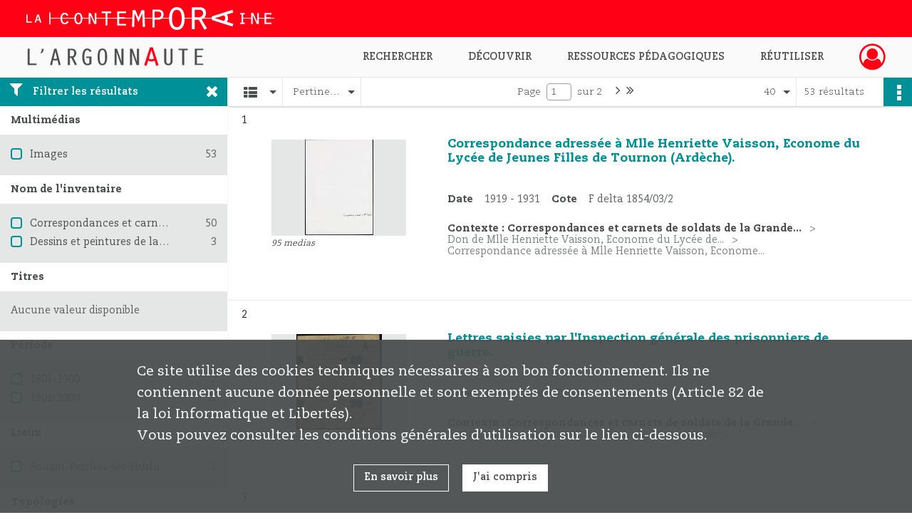

--- FILE ---
content_type: text/html; charset=UTF-8
request_url: https://argonnaute.parisnanterre.fr/search/results?target=controlledAccessSubject&keyword=Guerre%20Mondiale%20%281914-1918%29&resultsPerPage=40&mode=list
body_size: 13638
content:
<!DOCTYPE html>
<html lang="fr">
    <head data-captcha="hcaptcha">
                    

    <!-- Matomo -->
    <script type="text/javascript">
        var _paq = _paq || [];

        /* This code come from https://www.cnil.fr/sites/default/files/typo/document/Configuration_piwik.pdf */
        _paq.push([function() {
            var self = this;
            function getOriginalVisitorCookieTimeout() {
                var now = new Date(),
                    nowTs = Math.round(now.getTime() / 1000),
                    visitorInfo = self.getVisitorInfo();
                var createTs = parseInt(visitorInfo[2]);
                var cookieTimeout = 33696000; // 13 mois en secondes
                return createTs + cookieTimeout - nowTs;
            }
            this.setVisitorCookieTimeout( getOriginalVisitorCookieTimeout() );
        }]);

        /* tracker methods like "setCustomDimension" should be called before "trackPageView" */
        _paq.push(['disableCookies']);
        _paq.push(['trackPageView']);
        _paq.push(['enableLinkTracking']);
        (function() {
            var u="https://contemporaine-matomo.naoned.fr/";
            _paq.push(['setTrackerUrl', u+'piwik.php']);
            _paq.push(['setSiteId', 2]);
            var d=document, g=d.createElement('script'), s=d.getElementsByTagName('script')[0];
            g.type='text/javascript'; g.async=true; g.defer=true; g.src=u+'piwik.js'; s.parentNode.insertBefore(g,s);
        })();
    </script>
    <!-- End Matomo Code -->

        
        <meta charset="utf-8">
        <title>    Guerre Mondiale (1914-1918) - Recherche
</title>

        <meta name="twitter:card" content="summary" /><meta property="og:url" content="https://argonnaute.parisnanterre.fr/search/results?target=controlledAccessSubject&amp;keyword=Guerre%20Mondiale%20%281914-1918%29&amp;resultsPerPage=40&amp;mode=list" /><meta property="og:title" content="    Guerre Mondiale (1914-1918) - Recherche
" /><meta name="twitter:site" content="@LaContempo_BAM" />
        <meta name="viewport" content="user-scalable=no, initial-scale=1, maximum-scale=1, minimum-scale=1, width=device-width, height=device-height"/>
        <meta name="format-detection" content="telephone=no" />

        
                    <link rel="apple-touch-icon" sizes="180x180" href="/assets/src/application/Custom/assets/static/front/favicons/apple-touch-icon.6aad8ed221ec6cf778e645ad69ccc6c0.png">
<link rel="icon" type="image/png" sizes="32x32" href="/assets/src/application/Custom/assets/static/front/favicons/favicon-32x32.35597de0f0b3b06f0af7cc8459367f0b.png">
<link rel="icon" type="image/png" sizes="16x16" href="/assets/src/application/Custom/assets/static/front/favicons/favicon-16x16.1cec971787822c544215f49716bc870b.png">
<link rel="manifest" href="/assets/src/application/Custom/assets/static/front/favicons/site.webmanifest.673f5833fe4cee53c33ffd7ae8c0ce60.json">
<link rel="mask-icon" href="/assets/src/application/Custom/assets/static/front/favicons/safari-pinned-tab.e9b9ed70a06ecbe66b03c0bab5cc121c.svg" color="#5bbad5">

<meta name="msapplication-TileColor" content="#da532c">
<meta name="theme-color" content="#ffffff">
        
        <link rel="stylesheet" type="text/css" href="/assets/assets/front/scss/common.11c0aaa86a3fb4ff77035da534847c40.css" />
        <link rel="stylesheet" type="text/css" href="/assets/assets/fonts/index.62fb4e2c9e8a75391dff4f32a9058ffc.css">

            
    <link rel="stylesheet" type="text/css" href="/assets/assets/front/scss/affichage-liste.72fd5a5216b0660a30cb33924d9219a5.css" />

        <link rel="stylesheet" type="text/css" href="/assets/src/application/Custom/assets/src/scss/index.d7177bba7977cf7c6d0ee1511e6617dd.css" />
        <link rel="stylesheet" type="text/css" href="/assets/node_modules/@knight-lab/timelinejs/dist/css/timeline.1f24a26632f1a70a920eae94a02df2a0.css" />

    </head>
    <body id="display-results">

                    <header id="header" role="banner">
    <div class="institutional-banner-desktop">
        
    <div class="institutional-banner-burger">
                    <div class="container institutional">
        <div class="row">
                            <div class="header-footer-col col-md-12 col-lg-12 header-footer-align-left">
                    
                    
    <a href="http://www.lacontemporaine.fr"
                             rel="noopener noreferrer"            target="_blank"
            >
            <img
        src="/assets/src/application/Custom/assets/static/front/img/icono-logo/logo-header-institutional.c93ee2526ccef11ae1dea98d795cbc8a.svg"
        title="Site de La contemporaine"        alt="Site de La contemporaine"    />

    </a>
                </div>
                    </div>
    </div>

    </div>

    </div>
    <div id="main-header">
        <a id="logo" href="/" title="Aller à la page d&#039;accueil">
    <img class="logo-desktop" src="/assets/src/application/Custom/assets/static/front/img/icono-logo/logo-header.38a3d151b79a2cc986f1238eaf25ff5d.svg" alt="L&#039;Argonnaute - Bibliothèque numérique de La contemporaine"/>

                    
    <img class="logo-mobile" src="/assets/src/application/Custom/assets/static/front/img/icono-logo/logo-header-responsive.2330d143ba00a63e766eea626165bd53.svg" alt="L&#039;Argonnaute - Bibliothèque numérique de La contemporaine"/>

    <span class="sr-only">L&#039;Argonnaute - Bibliothèque numérique de La contemporaine</span>
</a>
            
<nav id="main-menu" role="navigation">
            <ul aria-label="menu principal">
                                    <li class="submenu-container"><a href="#">Rechercher</a>
    <ul class="subnav">
                    <li><a
    href="/search/form/743270ec-fe54-4db8-8dce-24aa1c7b0c13"
    title="Aller à la page : &quot;Recherche avancée&quot;"
>Recherche avancée</a>
</li>
                    <li><a
    href="/search/form/a68e5fea-8c01-480f-9370-0fb6eba490a4"
    title="Aller à la page : &quot;Rechercher une image&quot;"
>Rechercher une image</a>
</li>
                    <li><a
    href="/page/recherche-ciblee"
    title="Aller à la page : &quot;Explorer un fonds&quot;"
>Explorer un fonds</a>
</li>
                    <li><a
    href="/page/aide-a-la-recherche-1"
    title="Aller à la page : &quot;Aide à la recherche&quot;"
>Aide à la recherche</a>
</li>
            </ul>
</li>
                                <li class="submenu-container"><a href="#">Découvrir</a>
    <ul class="subnav">
                    <li><a
    href="/page/nouveautes"
    title="Aller à la page : &quot;Nouveautés&quot;"
>Nouveautés</a>
</li>
                    <li><a
    href="/page/decouvrir-l-argonnaute"
    title="Aller à la page : &quot;Découvrir l&#039;Argonnaute&quot;"
>Découvrir l&#039;Argonnaute</a>
</li>
                    <li><a
    href="/page/les-fonds-de-la-premiere-guerre-mondiale"
    title="Aller à la page : &quot;Fonds de la première guerre mondiale&quot;"
>Fonds de la première guerre mondiale</a>
</li>
                    <li><a
    href="/page/nos-collections"
    title="Aller à la page : &quot;Nos collections&quot;"
>Nos collections</a>
</li>
                    <li><a
    href="/page/le-coin-de-la-recherche"
    title="Aller à la page : &quot;Le coin de la recherche&quot;"
>Le coin de la recherche</a>
</li>
            </ul>
</li>
                                <li class="submenu-container"><a href="#">Ressources pédagogiques</a>
    <ul class="subnav">
                    <li><a
    href="/page/ressources-pedagogiques"
    title="Aller à la page : &quot;Toutes les ressources&quot;"
>Toutes les ressources</a>
</li>
                    <li><a
    href="/page/la-premiere-guerre-mondiale"
    title="Aller à la page : &quot;La première guerre mondiale&quot;"
>La première guerre mondiale</a>
</li>
                    <li><a
    href="/page/la-montee-des-fascismes-dans-les-annees-1930"
    title="Aller à la page : &quot;La montée des fascismes dans les années 1930&quot;"
>La montée des fascismes dans les années 1930</a>
</li>
                    <li><a
    href="/page/la-deuxieme-guerre-mondiale"
    title="Aller à la page : &quot;La deuxième guerre mondiale&quot;"
>La deuxième guerre mondiale</a>
</li>
            </ul>
</li>
                                <li class="submenu-container"><a href="#">Réutiliser</a>
    <ul class="subnav">
                    <li><a
    href="/page/licences-d-utilisation"
    title="Aller à la page : &quot;Licences d&#039;utilisation&quot;"
>Licences d&#039;utilisation</a>
</li>
                    <li><a
    href="/page/demander-une-reproduction-de-document"
    title="Aller à la page : &quot;Demande de reproduction&quot;"
>Demande de reproduction</a>
</li>
            </ul>
</li>
            
        </ul>
    </nav>
<nav id="burger-main-menu" class="left" role="navigation">
            <div>
            <label for="burger-sidebar" class="toggle" aria-label="Ouvrir le menu déroulant">
                <span class="sr-only">Ouvrir le menu déroulant</span>
                <span class="icon-bar"></span>
                <span class="icon-bar"></span>
                <span class="icon-bar"></span>
            </label>
            <input type="checkbox" id="burger-sidebar" class="sidebartoggler">

            <div class="page-wrap">
                <div class="sidebar">
                    <ul class="mainnav">
                                                <li class="submenu-container"><a href="#">Rechercher</a>
    <ul class="subnav">
                    <li><a
    href="/search/form/743270ec-fe54-4db8-8dce-24aa1c7b0c13"
    title="Aller à la page : &quot;Recherche avancée&quot;"
>Recherche avancée</a>
</li>
                    <li><a
    href="/search/form/a68e5fea-8c01-480f-9370-0fb6eba490a4"
    title="Aller à la page : &quot;Rechercher une image&quot;"
>Rechercher une image</a>
</li>
                    <li><a
    href="/page/recherche-ciblee"
    title="Aller à la page : &quot;Explorer un fonds&quot;"
>Explorer un fonds</a>
</li>
                    <li><a
    href="/page/aide-a-la-recherche-1"
    title="Aller à la page : &quot;Aide à la recherche&quot;"
>Aide à la recherche</a>
</li>
            </ul>
</li>
                                <li class="submenu-container"><a href="#">Découvrir</a>
    <ul class="subnav">
                    <li><a
    href="/page/nouveautes"
    title="Aller à la page : &quot;Nouveautés&quot;"
>Nouveautés</a>
</li>
                    <li><a
    href="/page/decouvrir-l-argonnaute"
    title="Aller à la page : &quot;Découvrir l&#039;Argonnaute&quot;"
>Découvrir l&#039;Argonnaute</a>
</li>
                    <li><a
    href="/page/les-fonds-de-la-premiere-guerre-mondiale"
    title="Aller à la page : &quot;Fonds de la première guerre mondiale&quot;"
>Fonds de la première guerre mondiale</a>
</li>
                    <li><a
    href="/page/nos-collections"
    title="Aller à la page : &quot;Nos collections&quot;"
>Nos collections</a>
</li>
                    <li><a
    href="/page/le-coin-de-la-recherche"
    title="Aller à la page : &quot;Le coin de la recherche&quot;"
>Le coin de la recherche</a>
</li>
            </ul>
</li>
                                <li class="submenu-container"><a href="#">Ressources pédagogiques</a>
    <ul class="subnav">
                    <li><a
    href="/page/ressources-pedagogiques"
    title="Aller à la page : &quot;Toutes les ressources&quot;"
>Toutes les ressources</a>
</li>
                    <li><a
    href="/page/la-premiere-guerre-mondiale"
    title="Aller à la page : &quot;La première guerre mondiale&quot;"
>La première guerre mondiale</a>
</li>
                    <li><a
    href="/page/la-montee-des-fascismes-dans-les-annees-1930"
    title="Aller à la page : &quot;La montée des fascismes dans les années 1930&quot;"
>La montée des fascismes dans les années 1930</a>
</li>
                    <li><a
    href="/page/la-deuxieme-guerre-mondiale"
    title="Aller à la page : &quot;La deuxième guerre mondiale&quot;"
>La deuxième guerre mondiale</a>
</li>
            </ul>
</li>
                                <li class="submenu-container"><a href="#">Réutiliser</a>
    <ul class="subnav">
                    <li><a
    href="/page/licences-d-utilisation"
    title="Aller à la page : &quot;Licences d&#039;utilisation&quot;"
>Licences d&#039;utilisation</a>
</li>
                    <li><a
    href="/page/demander-une-reproduction-de-document"
    title="Aller à la page : &quot;Demande de reproduction&quot;"
>Demande de reproduction</a>
</li>
            </ul>
</li>
            
                    </ul>
                    
    <div class="institutional-banner-burger">
                    <div class="container institutional">
        <div class="row">
                            <div class="header-footer-col col-md-12 col-lg-12 header-footer-align-left">
                    
                    
    <a href="http://www.lacontemporaine.fr"
                             rel="noopener noreferrer"            target="_blank"
            >
            <img
        src="/assets/src/application/Custom/assets/static/front/img/icono-logo/logo-header-institutional.c93ee2526ccef11ae1dea98d795cbc8a.svg"
        title="Site de La contemporaine"        alt="Site de La contemporaine"    />

    </a>
                </div>
                    </div>
    </div>

    </div>

                </div>
            </div>
        </div>
    </nav>
<nav id="user-profile" role="navigation">
    <ul>
                    <li class="user-profile submenu-container">
                            <a href="/user/login?targetRoute=front.search&amp;targetRouteParameters%5Btarget%5D=controlledAccessSubject&amp;targetRouteParameters%5Bkeyword%5D=Guerre%20Mondiale%20%281914-1918%29&amp;targetRouteParameters%5BresultsPerPage%5D=40&amp;targetRouteParameters%5Bmode%5D=list" class="user-profile-icon-container" title="Mon espace personnel">
                <i class="fa fa-user-circle-o" aria-hidden="true"></i>
            </a>
            <ul class="subnav">
                <li>
                    <a href="/user/login?targetRoute=front.search&amp;targetRouteParameters%5Btarget%5D=controlledAccessSubject&amp;targetRouteParameters%5Bkeyword%5D=Guerre%20Mondiale%20%281914-1918%29&amp;targetRouteParameters%5BresultsPerPage%5D=40&amp;targetRouteParameters%5Bmode%5D=list" title="Se connecter">Se connecter</a>
                </li>
                                    <li>
                        <a href="/register" title="S&#039;inscrire">S&#039;inscrire</a>
                    </li>
                            </ul>

                </li>
    
    </ul>
</nav>
<nav id="burger-user-profile" class="right" role="navigation">
    <label for="profile-sidebar" class="toggle">
                    <i class="fa fa-user-circle-o user-profile-icon " aria-hidden="true"></i>
    
    </label>
    <input type="checkbox" id="profile-sidebar" class="sidebartoggler">

    <div class="page-wrap">
        <div class="sidebar">
            <ul class="mainnav">
                                                <li>
                <a href="/user/login?targetRoute=front.search&amp;targetRouteParameters%5Btarget%5D=controlledAccessSubject&amp;targetRouteParameters%5Bkeyword%5D=Guerre%20Mondiale%20%281914-1918%29&amp;targetRouteParameters%5BresultsPerPage%5D=40&amp;targetRouteParameters%5Bmode%5D=list" title="Se connecter">Se connecter</a>
            </li>
                            <li>
                    <a href="/register" title="S&#039;inscrire">S&#039;inscrire</a>
                </li>
                        
            </ul>
        </div>
    </div>
</nav>


    </div>
</header>
        
        <div id="old-browsers" class="disclaimer">
    <div class="text">
        Ce portail est conçu pour être utilisé sur les navigateurs Chrome, Firefox, Safari et Edge. Pour une expérience optimale, nous vous invitons à utiliser l&#039;un de ces navigateurs.
    </div>
    <div class="buttons">
        <button type="button" class="btn btn-primary" id="old-browsers-accept">J&#039;ai compris</button>
    </div>
</div>

        <main role="main" id="page-top">

                                        
            
            
            
            
        <section class="facets no-print ">
                            <aside>
    <h2 class="filter"><i class="fas fa-filter" aria-hidden="true"></i>Filtrer les résultats<span><i class="fa fa-times" aria-hidden="true"></i></span></h2>
    <form id="form-facets" method="GET">
                        <input type="hidden" name="target" value="controlledAccessSubject" />
                                <input type="hidden" name="keyword" value="Guerre Mondiale (1914-1918)" />
                                <input type="hidden" name="resultsPerPage" value="40" />
                                <input type="hidden" name="mode" value="list" />
            
            <input type="hidden" name="mapBounds" value="" />
    
                <div class="facet">
                <div class="title">Multimédias</div>
                <fieldset>
                    <legend class="sr-only">Filtre les résultats par : Multimédias</legend>
                        <ul>
                                <li class="row ">
                <div class="col-sm-10 term custom-control custom-checkbox">
                    <input
                        type="checkbox"
                        class="custom-control-input"
                        name="facet_media"
                        id="facet_media.1"
                        value="image"
                                            />
                                                                                                        <label class="custom-control-label" for="facet_media.1" title="Images">Images</label>
                </div>
                <div class="col-sm-2 count">53</div>
            </li>
            </ul>
    
                </fieldset>
            </div>
                <div class="facet">
                <div class="title">Nom de l&#039;inventaire</div>
                <fieldset>
                    <legend class="sr-only">Filtre les résultats par : Nom de l&#039;inventaire</legend>
                        <ul>
                                <li class="row ">
                <div class="col-sm-10 term custom-control custom-checkbox">
                    <input
                        type="checkbox"
                        class="custom-control-input"
                        name="facet_titleProper"
                        id="facet_titleProper.1"
                        value="Correspondances et carnets de soldats de la Grande guerre. Autre titre : Fonds des souvenirs de soldats"
                                            />
                                                            <label class="custom-control-label" for="facet_titleProper.1" title="Correspondances et carnets de soldats de la Grande guerre. Autre titre : Fonds des souvenirs de soldats">Correspondances et carnets de soldats de la Grande guerre. Autre titre : Fonds des souvenirs de soldats</label>
                </div>
                <div class="col-sm-2 count">50</div>
            </li>
                                <li class="row ">
                <div class="col-sm-10 term custom-control custom-checkbox">
                    <input
                        type="checkbox"
                        class="custom-control-input"
                        name="facet_titleProper"
                        id="facet_titleProper.2"
                        value="Dessins et peintures de la Grande Guerre"
                                            />
                                                            <label class="custom-control-label" for="facet_titleProper.2" title="Dessins et peintures de la Grande Guerre">Dessins et peintures de la Grande Guerre</label>
                </div>
                <div class="col-sm-2 count">3</div>
            </li>
            </ul>
    
                </fieldset>
            </div>
                <div class="facet">
                <div class="title">Titres</div>
                <fieldset>
                    <legend class="sr-only">Filtre les résultats par : Titres</legend>
                        <div class="empty">
        Aucune valeur disponible
    </div>

                </fieldset>
            </div>
                <div class="facet">
                <div class="title">Période</div>
                <fieldset>
                    <legend class="sr-only">Filtre les résultats par : Période</legend>
                        <ul>
                                <li class="row">
                <div class="col-sm-10 term custom-control custom-checkbox">
                    <input
                        type="checkbox"
                        class="custom-control-input century"
                        name="facet_century"
                        id="facet_century.1"
                        value="1801"
                                            />
                                                                                                        <label class="custom-control-label" for="facet_century.1" title="1801-1900">1801-1900</label>
                </div>
                <div class="col-sm-2 count">2</div>
            </li>
                                <li class="row">
                <div class="col-sm-10 term custom-control custom-checkbox">
                    <input
                        type="checkbox"
                        class="custom-control-input century"
                        name="facet_century"
                        id="facet_century.2"
                        value="1901"
                                            />
                                                                                                        <label class="custom-control-label" for="facet_century.2" title="1901-2000">1901-2000</label>
                </div>
                <div class="col-sm-2 count">52</div>
            </li>
        
            </ul>

                </fieldset>
            </div>
                <div class="facet">
                <div class="title">Lieux</div>
                <fieldset>
                    <legend class="sr-only">Filtre les résultats par : Lieux</legend>
                        <ul>
                                <li class="row ">
                <div class="col-sm-10 term custom-control custom-checkbox">
                    <input
                        type="checkbox"
                        class="custom-control-input"
                        name="facet_geographicName"
                        id="facet_geographicName.1"
                        value="Souain-Perthes-lès-Hurlus (Marne)"
                                            />
                                                            <label class="custom-control-label" for="facet_geographicName.1" title="Souain-Perthes-lès-Hurlus (Marne)">Souain-Perthes-lès-Hurlus (Marne)</label>
                </div>
                <div class="col-sm-2 count">1</div>
            </li>
            </ul>
    
                </fieldset>
            </div>
                <div class="facet">
                <div class="title">Typologies</div>
                <fieldset>
                    <legend class="sr-only">Filtre les résultats par : Typologies</legend>
                        <ul>
                                <li class="row ">
                <div class="col-sm-10 term custom-control custom-checkbox">
                    <input
                        type="checkbox"
                        class="custom-control-input"
                        name="facet_typology"
                        id="facet_typology.1"
                        value="Archives"
                                            />
                                                            <label class="custom-control-label" for="facet_typology.1" title="Archives">Archives</label>
                </div>
                <div class="col-sm-2 count">50</div>
            </li>
                                <li class="row ">
                <div class="col-sm-10 term custom-control custom-checkbox">
                    <input
                        type="checkbox"
                        class="custom-control-input"
                        name="facet_typology"
                        id="facet_typology.2"
                        value="Manuscrit"
                                            />
                                                            <label class="custom-control-label" for="facet_typology.2" title="Manuscrit">Manuscrit</label>
                </div>
                <div class="col-sm-2 count">49</div>
            </li>
                                <li class="row ">
                <div class="col-sm-10 term custom-control custom-checkbox">
                    <input
                        type="checkbox"
                        class="custom-control-input"
                        name="facet_typology"
                        id="facet_typology.3"
                        value="Correspondance"
                                            />
                                                            <label class="custom-control-label" for="facet_typology.3" title="Correspondance">Correspondance</label>
                </div>
                <div class="col-sm-2 count">37</div>
            </li>
                                <li class="row ">
                <div class="col-sm-10 term custom-control custom-checkbox">
                    <input
                        type="checkbox"
                        class="custom-control-input"
                        name="facet_typology"
                        id="facet_typology.4"
                        value="Carte postale"
                                            />
                                                            <label class="custom-control-label" for="facet_typology.4" title="Carte postale">Carte postale</label>
                </div>
                <div class="col-sm-2 count">22</div>
            </li>
                                <li class="row ">
                <div class="col-sm-10 term custom-control custom-checkbox">
                    <input
                        type="checkbox"
                        class="custom-control-input"
                        name="facet_typology"
                        id="facet_typology.5"
                        value="Cahier"
                                            />
                                                            <label class="custom-control-label" for="facet_typology.5" title="Cahier">Cahier</label>
                </div>
                <div class="col-sm-2 count">12</div>
            </li>
                                <li class="row hidden">
                <div class="col-sm-10 term custom-control custom-checkbox">
                    <input
                        type="checkbox"
                        class="custom-control-input"
                        name="facet_typology"
                        id="facet_typology.6"
                        value="Photographie"
                                            />
                                                            <label class="custom-control-label" for="facet_typology.6" title="Photographie">Photographie</label>
                </div>
                <div class="col-sm-2 count">7</div>
            </li>
                                <li class="row hidden">
                <div class="col-sm-10 term custom-control custom-checkbox">
                    <input
                        type="checkbox"
                        class="custom-control-input"
                        name="facet_typology"
                        id="facet_typology.7"
                        value="Dessin"
                                            />
                                                            <label class="custom-control-label" for="facet_typology.7" title="Dessin">Dessin</label>
                </div>
                <div class="col-sm-2 count">3</div>
            </li>
                                <li class="row hidden">
                <div class="col-sm-10 term custom-control custom-checkbox">
                    <input
                        type="checkbox"
                        class="custom-control-input"
                        name="facet_typology"
                        id="facet_typology.8"
                        value="Image fixe"
                                            />
                                                            <label class="custom-control-label" for="facet_typology.8" title="Image fixe">Image fixe</label>
                </div>
                <div class="col-sm-2 count">3</div>
            </li>
                                <li class="row hidden">
                <div class="col-sm-10 term custom-control custom-checkbox">
                    <input
                        type="checkbox"
                        class="custom-control-input"
                        name="facet_typology"
                        id="facet_typology.9"
                        value="Tracts"
                                            />
                                                            <label class="custom-control-label" for="facet_typology.9" title="Tracts">Tracts</label>
                </div>
                <div class="col-sm-2 count">3</div>
            </li>
                                <li class="row hidden">
                <div class="col-sm-10 term custom-control custom-checkbox">
                    <input
                        type="checkbox"
                        class="custom-control-input"
                        name="facet_typology"
                        id="facet_typology.10"
                        value="Document dactylographié"
                                            />
                                                            <label class="custom-control-label" for="facet_typology.10" title="Document dactylographié">Document dactylographié</label>
                </div>
                <div class="col-sm-2 count">2</div>
            </li>
                                <li class="row hidden">
                <div class="col-sm-10 term custom-control custom-checkbox">
                    <input
                        type="checkbox"
                        class="custom-control-input"
                        name="facet_typology"
                        id="facet_typology.11"
                        value="Extrait de périodique"
                                            />
                                                            <label class="custom-control-label" for="facet_typology.11" title="Extrait de périodique">Extrait de périodique</label>
                </div>
                <div class="col-sm-2 count">2</div>
            </li>
                                <li class="row hidden">
                <div class="col-sm-10 term custom-control custom-checkbox">
                    <input
                        type="checkbox"
                        class="custom-control-input"
                        name="facet_typology"
                        id="facet_typology.12"
                        value="Peinture"
                                            />
                                                            <label class="custom-control-label" for="facet_typology.12" title="Peinture">Peinture</label>
                </div>
                <div class="col-sm-2 count">1</div>
            </li>
            </ul>
            <div class="show-more">
            <div class="btn btn-secondary">Afficher plus</div>
        </div>
        <div class="show-less">
                        <div class="btn btn-secondary">Afficher moins</div>
        </div>
    
                </fieldset>
            </div>
                <div class="facet">
                <div class="title">Sujets</div>
                <fieldset>
                    <legend class="sr-only">Filtre les résultats par : Sujets</legend>
                        <ul>
                                <li class="row ">
                <div class="col-sm-10 term custom-control custom-checkbox">
                    <input
                        type="checkbox"
                        class="custom-control-input"
                        name="facet_subject"
                        id="facet_subject.1"
                        value="Guerre Mondiale (1914-1918)"
                                            />
                                                            <label class="custom-control-label" for="facet_subject.1" title="Guerre Mondiale (1914-1918)">Guerre Mondiale (1914-1918)</label>
                </div>
                <div class="col-sm-2 count">53</div>
            </li>
                                <li class="row ">
                <div class="col-sm-10 term custom-control custom-checkbox">
                    <input
                        type="checkbox"
                        class="custom-control-input"
                        name="facet_subject"
                        id="facet_subject.2"
                        value="1914_1918_ARCHIVES"
                                            />
                                                            <label class="custom-control-label" for="facet_subject.2" title="1914_1918_ARCHIVES">1914_1918_ARCHIVES</label>
                </div>
                <div class="col-sm-2 count">50</div>
            </li>
                                <li class="row ">
                <div class="col-sm-10 term custom-control custom-checkbox">
                    <input
                        type="checkbox"
                        class="custom-control-input"
                        name="facet_subject"
                        id="facet_subject.3"
                        value="Poilus (Guerre mondiale, 1914-1918)"
                                            />
                                                            <label class="custom-control-label" for="facet_subject.3" title="Poilus (Guerre mondiale, 1914-1918)">Poilus (Guerre mondiale, 1914-1918)</label>
                </div>
                <div class="col-sm-2 count">50</div>
            </li>
                                <li class="row ">
                <div class="col-sm-10 term custom-control custom-checkbox">
                    <input
                        type="checkbox"
                        class="custom-control-input"
                        name="facet_subject"
                        id="facet_subject.4"
                        value="Prisonniers de guerre"
                                            />
                                                            <label class="custom-control-label" for="facet_subject.4" title="Prisonniers de guerre">Prisonniers de guerre</label>
                </div>
                <div class="col-sm-2 count">50</div>
            </li>
                                <li class="row ">
                <div class="col-sm-10 term custom-control custom-checkbox">
                    <input
                        type="checkbox"
                        class="custom-control-input"
                        name="facet_subject"
                        id="facet_subject.5"
                        value="Soldats"
                                            />
                                                            <label class="custom-control-label" for="facet_subject.5" title="Soldats">Soldats</label>
                </div>
                <div class="col-sm-2 count">50</div>
            </li>
                                <li class="row hidden">
                <div class="col-sm-10 term custom-control custom-checkbox">
                    <input
                        type="checkbox"
                        class="custom-control-input"
                        name="facet_subject"
                        id="facet_subject.6"
                        value="Guerre mondiale (1914-1918)"
                                            />
                                                            <label class="custom-control-label" for="facet_subject.6" title="Guerre mondiale (1914-1918)">Guerre mondiale (1914-1918)</label>
                </div>
                <div class="col-sm-2 count">2</div>
            </li>
                                <li class="row hidden">
                <div class="col-sm-10 term custom-control custom-checkbox">
                    <input
                        type="checkbox"
                        class="custom-control-input"
                        name="facet_subject"
                        id="facet_subject.7"
                        value="Soldats français"
                                            />
                                                            <label class="custom-control-label" for="facet_subject.7" title="Soldats français">Soldats français</label>
                </div>
                <div class="col-sm-2 count">2</div>
            </li>
                                <li class="row hidden">
                <div class="col-sm-10 term custom-control custom-checkbox">
                    <input
                        type="checkbox"
                        class="custom-control-input"
                        name="facet_subject"
                        id="facet_subject.8"
                        value="Bombardement"
                                            />
                                                            <label class="custom-control-label" for="facet_subject.8" title="Bombardement">Bombardement</label>
                </div>
                <div class="col-sm-2 count">1</div>
            </li>
                                <li class="row hidden">
                <div class="col-sm-10 term custom-control custom-checkbox">
                    <input
                        type="checkbox"
                        class="custom-control-input"
                        name="facet_subject"
                        id="facet_subject.9"
                        value="Marne, Bataille de la (1914)"
                                            />
                                                            <label class="custom-control-label" for="facet_subject.9" title="Marne, Bataille de la (1914)">Marne, Bataille de la (1914)</label>
                </div>
                <div class="col-sm-2 count">1</div>
            </li>
                                <li class="row hidden">
                <div class="col-sm-10 term custom-control custom-checkbox">
                    <input
                        type="checkbox"
                        class="custom-control-input"
                        name="facet_subject"
                        id="facet_subject.10"
                        value="Morts"
                                            />
                                                            <label class="custom-control-label" for="facet_subject.10" title="Morts">Morts</label>
                </div>
                <div class="col-sm-2 count">1</div>
            </li>
                                <li class="row hidden">
                <div class="col-sm-10 term custom-control custom-checkbox">
                    <input
                        type="checkbox"
                        class="custom-control-input"
                        name="facet_subject"
                        id="facet_subject.11"
                        value="Soldats allemands"
                                            />
                                                            <label class="custom-control-label" for="facet_subject.11" title="Soldats allemands">Soldats allemands</label>
                </div>
                <div class="col-sm-2 count">1</div>
            </li>
                                <li class="row hidden">
                <div class="col-sm-10 term custom-control custom-checkbox">
                    <input
                        type="checkbox"
                        class="custom-control-input"
                        name="facet_subject"
                        id="facet_subject.12"
                        value="Villes disparues, en ruine, etc"
                                            />
                                                            <label class="custom-control-label" for="facet_subject.12" title="Villes disparues, en ruine, etc">Villes disparues, en ruine, etc</label>
                </div>
                <div class="col-sm-2 count">1</div>
            </li>
            </ul>
            <div class="show-more">
            <div class="btn btn-secondary">Afficher plus</div>
        </div>
        <div class="show-less">
                        <div class="btn btn-secondary">Afficher moins</div>
        </div>
    
                </fieldset>
            </div>
                <div class="facet">
                <div class="title">Personnes</div>
                <fieldset>
                    <legend class="sr-only">Filtre les résultats par : Personnes</legend>
                        <ul>
                                <li class="row ">
                <div class="col-sm-10 term custom-control custom-checkbox">
                    <input
                        type="checkbox"
                        class="custom-control-input"
                        name="facet_personalName"
                        id="facet_personalName.1"
                        value="Enault Daniel"
                                            />
                                                            <label class="custom-control-label" for="facet_personalName.1" title="Enault Daniel">Enault Daniel</label>
                </div>
                <div class="col-sm-2 count">1</div>
            </li>
            </ul>
    
                </fieldset>
            </div>
                <div class="facet">
                <div class="title">Producteurs</div>
                <fieldset>
                    <legend class="sr-only">Filtre les résultats par : Producteurs</legend>
                        <div class="empty">
        Aucune valeur disponible
    </div>

                </fieldset>
            </div>
                <div class="facet">
                <div class="title">Auteurs</div>
                <fieldset>
                    <legend class="sr-only">Filtre les résultats par : Auteurs</legend>
                        <div class="empty">
        Aucune valeur disponible
    </div>

                </fieldset>
            </div>
                <div class="facet">
                <div class="title">Collectivités</div>
                <fieldset>
                    <legend class="sr-only">Filtre les résultats par : Collectivités</legend>
                        <div class="empty">
        Aucune valeur disponible
    </div>

                </fieldset>
            </div>
        </form>
</aside>

                                </section>
        <section class="navigation clearfix row">
            <div class="view-mode col-sm pl-0 pr-0">
                <ul class="clearfix">
    <li class="select select-viewmode clearfix">
        <p class="placeholder" title="Affichage">
            <i class="placeholder-icon fas fa-th-list" aria-hidden="true"></i>
            <span class="sr-only">Affichage</span>
        </p>
        <ul>
                            <li class="selected">
                    <a href="https://argonnaute.parisnanterre.fr/search/results?target=controlledAccessSubject&amp;keyword=Guerre%20Mondiale%20%281914-1918%29&amp;resultsPerPage=40&amp;mode=list" title="Affichage liste">
                        <i class="fas fa-th-list" aria-hidden="true"></i>
                        <span class="sr-only">Affichage liste</span>
                    </a>
                </li>
                            <li class="">
                    <a href="https://argonnaute.parisnanterre.fr/search/results?target=controlledAccessSubject&amp;keyword=Guerre%20Mondiale%20%281914-1918%29&amp;resultsPerPage=40&amp;mode=table" title="Affichage tableau">
                        <i class="fas fa-table" aria-hidden="true"></i>
                        <span class="sr-only">Affichage tableau</span>
                    </a>
                </li>
                            <li class="">
                    <a href="https://argonnaute.parisnanterre.fr/search/results?target=controlledAccessSubject&amp;keyword=Guerre%20Mondiale%20%281914-1918%29&amp;resultsPerPage=40&amp;mode=mosaic" title="Affichage mosaïque">
                        <i class="fas fa-th" aria-hidden="true"></i>
                        <span class="sr-only">Affichage mosaïque</span>
                    </a>
                </li>
                            <li class="">
                    <a href="https://argonnaute.parisnanterre.fr/search/results?target=controlledAccessSubject&amp;keyword=Guerre%20Mondiale%20%281914-1918%29&amp;mode=chrono" title="Affichage frise chronologique">
                        <i class="nf nf-timeline" aria-hidden="true"></i>
                        <span class="sr-only">Affichage frise chronologique</span>
                    </a>
                </li>
                            <li class="">
                    <a href="https://argonnaute.parisnanterre.fr/search/results?target=controlledAccessSubject&amp;keyword=Guerre%20Mondiale%20%281914-1918%29&amp;resultsPerPage=40&amp;mode=map" title="Affichage carte">
                        <i class="nf nf-map" aria-hidden="true"></i>
                        <span class="sr-only">Affichage carte</span>
                    </a>
                </li>
                    </ul>
    </li>
</ul>

            </div>
            <div class="sort col-sm pl-0 pr-0">
                <ul class="clearfix">
    <li class="select select-sort clearfix">
        <p class="placeholder" title="Trier par pertinence">
            Pertinence
        </p>
        <ul>
                    <li class="">
                <a href="https://argonnaute.parisnanterre.fr/search/results?target=controlledAccessSubject&amp;keyword=Guerre%20Mondiale%20%281914-1918%29&amp;resultsPerPage=40&amp;mode=list&amp;sort=referencecode_asc" title="Trier par cote (A-Z)">Cote (A-Z)</a>
            </li>
                    <li class="">
                <a href="https://argonnaute.parisnanterre.fr/search/results?target=controlledAccessSubject&amp;keyword=Guerre%20Mondiale%20%281914-1918%29&amp;resultsPerPage=40&amp;mode=list&amp;sort=referencecode_dsc" title="Trier par cote (Z-A)">Cote (Z-A)</a>
            </li>
                    <li class="">
                <a href="https://argonnaute.parisnanterre.fr/search/results?target=controlledAccessSubject&amp;keyword=Guerre%20Mondiale%20%281914-1918%29&amp;resultsPerPage=40&amp;mode=list&amp;sort=date_asc" title="Trier par date (0-9)">Date (0-9)</a>
            </li>
                    <li class="">
                <a href="https://argonnaute.parisnanterre.fr/search/results?target=controlledAccessSubject&amp;keyword=Guerre%20Mondiale%20%281914-1918%29&amp;resultsPerPage=40&amp;mode=list&amp;sort=date_dsc" title="Trier par date (9-0)">Date (9-0)</a>
            </li>
                    <li class="selected">
                <a href="https://argonnaute.parisnanterre.fr/search/results?target=controlledAccessSubject&amp;keyword=Guerre%20Mondiale%20%281914-1918%29&amp;resultsPerPage=40&amp;mode=list&amp;sort=relevance" title="Trier par pertinence">Pertinence</a>
            </li>
                </ul>
    </li>
</ul>

            </div>
            <div class="pagination-row col-sm">
                                                                                                    <ul id="pagination" class="pagination-sm pagination" aria-current="page">
    

    <li id="page-content" class="page-content">
        <label for="current-page">Page</label>
        <input id="current-page" name="page" form="form-facets"
               type="number" value="1" min="1" max="2"/>
        sur 2</li>

            <li class="page-item next">
            <a data-page="2"
               class="page-link fa-angle-right" title="Page suivante : 1/2">
                <span class="sr-only">Page suivante : 1/2</span>
            </a>
        </li>
        <li class="page-item last">
            <a data-page="2"
               class="page-link fa-angle-double-right" title="Dernière page">
                <span class="sr-only">Dernière page</span>
            </a>
        </li>
    </ul>

            </div>
            <div class="result-page col-sm">
                <span class="result">
                                                                53 résultats

                                    </span>
                
<ul class="clearfix">
    <li class="select select-results-per-page clearfix">
      <p class="placeholder" title="40 résultats par page">
          40 <span class="label">résultats par page</span>
      </p>
      <ul>
                        <li class="">
                <a href="https://argonnaute.parisnanterre.fr/search/results?target=controlledAccessSubject&amp;keyword=Guerre%20Mondiale%20%281914-1918%29&amp;mode=list"><span>20 résultats par page</span></a>
            </li>
                        <li class="selected">
                <a href="https://argonnaute.parisnanterre.fr/search/results?target=controlledAccessSubject&amp;keyword=Guerre%20Mondiale%20%281914-1918%29&amp;mode=list&amp;resultsPerPage=40"><span>40 résultats par page</span></a>
            </li>
                        <li class="">
                <a href="https://argonnaute.parisnanterre.fr/search/results?target=controlledAccessSubject&amp;keyword=Guerre%20Mondiale%20%281914-1918%29&amp;mode=list&amp;resultsPerPage=80"><span>80 résultats par page</span></a>
            </li>
                    </ul>
    </li>
</ul>


            </div>
            <div class="result-actionbar">
                    
<div
    id="actionbar"
            data-bookmark-url="/user/api/v1/bookmark/globalSearchResult"
        data-bookmark-data="{&quot;target&quot;:&quot;controlledAccessSubject&quot;,&quot;keyword&quot;:&quot;Guerre Mondiale (1914-1918)&quot;,&quot;resultsPerPage&quot;:&quot;40&quot;,&quot;mode&quot;:&quot;list&quot;}"
        data-bookmark-list-url="https://argonnaute.parisnanterre.fr/user/bookmarks"
        data-logged-in=""
        data-bookmarked=""
            data-social="1"     data-print="1"
    data-site-name="L&#039;Argonnaute - Bibliothèque numérique de La contemporaine"
    data-page-title="    Guerre Mondiale (1914-1918) - Recherche
"
    data-share-mail-body="Bonjour,
Je vous recommande cette page :
https%3A%2F%2Fargonnaute.parisnanterre.fr%2Fsearch%2Fresults%3Ftarget%3DcontrolledAccessSubject%26keyword%3DGuerre%2520Mondiale%2520%25281914-1918%2529%26resultsPerPage%3D40%26mode%3Dlist
Bonne consultation !
"
    ></div>


            </div>
        </section>
    
                            
<aside class="alert-container row">
</aside>
            
            <div class="container">
                <h1 hidden="true">Résultats de la recherche</h1>
<section id="list-container" class="active">
            <ol>        <li class="element-list">
            
<div class="img-element">
    <span><span class="sr-only">Résultat n°</span>1</span>        
    
            <div class="img image-thumbnail">
            <a href="/ark:/14707/sqv4r613d82f/4a45f056-dbfe-41f9-8daf-a8e446d987fe" class="bloc-list-picture d-block" title="Visualiser le media" rel="noopener noreferrer" target="_blank">
                <img class="list-picture img-fluid" src="/images/4a45f056-dbfe-41f9-8daf-a8e446d987fe_search_result_thumbnail.jpg" alt="Correspondance adressée à Mlle Henriette Vaisson, Econome du Lycée de Jeunes Filles de Tournon (Ardèche).">
            </a>

                        <p class="info-list-picture">
                        95 medias

        </p>
    
        </div>
    
</div>

<section class="content">
        <div class="intitup">
                <a
            href="https://argonnaute.parisnanterre.fr/ark:/14707/sqv4r613d82f"
            title="Voir la notice complète : Correspondance adressée à Mlle Henriette Vaisson, Econome du Lycée de Jeunes Filles de Tournon (Ardèche)."
            
        >
            <h2>
                <span>Correspondance adressée à Mlle Henriette Vaisson, Econome du Lycée de Jeunes Filles de Tournon (Ardèche).</span>
            </h2>
        </a>
        
    <div class="date-cote content-part clearfix">
                    <div class="content-sub-part">
                <h3>Date</h3>
                <p><span>1919 - 1931</span></p>
            </div>
                            <div  class="content-sub-part">
                <h3>Cote</h3>
                <p class="referenceCodes">F delta 1854/03/2</p>
            </div>
            </div>

<ul class="context content-part clearfix">
            <li>
                    <div class="context-content">Contexte : Correspondances et carnets de soldats de la Grande...</div>
                </li>
            <li>
                    Don de Mlle Henriette Vaisson, Econome du Lycée de...        </li>
        <li>                Correspondance adressée à Mlle Henriette Vaisson, Econome...
            </li>
</ul>


    </div>
    </section>
                        <div class="record-actions">
    </div>
    
        </li>
                            <li class="element-list">
            
<div class="img-element">
    <span><span class="sr-only">Résultat n°</span>2</span>        
    
            <div class="img image-thumbnail">
            <a href="/ark:/14707/9qdn7vmg0356/bea45083-b099-4091-9a62-f0f69db1694f" class="bloc-list-picture d-block" title="Visualiser le media" rel="noopener noreferrer" target="_blank">
                <img class="list-picture img-fluid" src="/images/bea45083-b099-4091-9a62-f0f69db1694f_search_result_thumbnail.jpg" alt="Lettres saisies par l&#039;Inspection générale des prisonniers de guerre.">
            </a>

                        <p class="info-list-picture">
                        8 medias

        </p>
    
        </div>
    
</div>

<section class="content">
        <div class="intitup">
                <a
            href="https://argonnaute.parisnanterre.fr/ark:/14707/9qdn7vmg0356"
            title="Voir la notice complète : Lettres saisies par l'Inspection générale des prisonniers de guerre."
            
        >
            <h2>
                <span>Lettres saisies par l'Inspection générale des prisonniers de guerre.</span>
            </h2>
        </a>
        
    <div class="date-cote content-part clearfix">
                    <div class="content-sub-part">
                <h3>Date</h3>
                <p><span>1917</span></p>
            </div>
                            <div  class="content-sub-part">
                <h3>Cote</h3>
                <p class="referenceCodes">F delta 1854/28</p>
            </div>
            </div>

<ul class="context content-part clearfix">
            <li>
                    <div class="context-content">Contexte : Correspondances et carnets de soldats de la Grande...</div>
                </li>
        <li>                Lettres saisies par l&#039;Inspection générale des prisonniers...
            </li>
</ul>


    </div>
    </section>
                        <div class="record-actions">
    </div>
    
        </li>
                            <li class="element-list">
            
<div class="img-element">
    <span><span class="sr-only">Résultat n°</span>3</span>        
    
            <div class="img image-thumbnail">
            <a href="/ark:/14707/q0rct8zj54mh/b2868f99-e916-43f6-a4f6-65040adf4247" class="bloc-list-picture d-block" title="Visualiser le media" rel="noopener noreferrer" target="_blank">
                <img class="list-picture img-fluid" src="/images/b2868f99-e916-43f6-a4f6-65040adf4247_search_result_thumbnail.jpg" alt="L&#039;Ami des Soldats : Don de M. Alex. Bellard : fiches et correspondances de prisonniers.">
            </a>

                        <p class="info-list-picture">
                        114 medias

        </p>
    
        </div>
    
</div>

<section class="content">
        <div class="intitup">
                <a
            href="https://argonnaute.parisnanterre.fr/ark:/14707/q0rct8zj54mh"
            title="Voir la notice complète : L'Ami des Soldats : Don de M. Alex. Bellard : fiches et correspondances de prisonniers."
            
        >
            <h2>
                <span>L'Ami des Soldats : Don de M. Alex. Bellard : fiches et correspondances de prisonniers.</span>
            </h2>
        </a>
        
    <div class="date-cote content-part clearfix">
                    <div class="content-sub-part">
                <h3>Date</h3>
                <p><span>1915 - 1917</span></p>
            </div>
                            <div  class="content-sub-part">
                <h3>Cote</h3>
                <p class="referenceCodes">F delta 1854/19/2</p>
            </div>
            </div>

<ul class="context content-part clearfix">
            <li>
                    <div class="context-content">Contexte : Correspondances et carnets de soldats de la Grande...</div>
                </li>
            <li>
                    L&#039;Ami des Soldats : Don de M. Alex. Bellard.        </li>
        <li>                L&#039;Ami des Soldats : Don de M. Alex. Bellard : fiches...
            </li>
</ul>


    </div>
    </section>
                        <div class="record-actions">
    </div>
    
        </li>
                            <li class="element-list">
            
<div class="img-element">
    <span><span class="sr-only">Résultat n°</span>4</span>        
    
            <div class="img image-thumbnail">
            <a href="/ark:/14707/s2jl8f1b9m56/de030f4c-11f1-4cac-95c2-a846d66c7d79" class="bloc-list-picture d-block" title="Visualiser le media" rel="noopener noreferrer" target="_blank">
                <img class="list-picture img-fluid" src="/images/de030f4c-11f1-4cac-95c2-a846d66c7d79_search_result_thumbnail.jpg" alt="Lettres de Mlle Henriette Vaisson, Econome du Lycée de Jeunes Filles de Tournon (Ardèche) au Directeur de la B.M.G.">
            </a>

                        <p class="info-list-picture">
                        4 medias

        </p>
    
        </div>
    
</div>

<section class="content">
        <div class="intitup">
                <a
            href="https://argonnaute.parisnanterre.fr/ark:/14707/s2jl8f1b9m56"
            title="Voir la notice complète : Lettres de Mlle Henriette Vaisson, Econome du Lycée de Jeunes Filles de Tournon (Ardèche) au Directeur de la B.M.G."
            
        >
            <h2>
                <span>Lettres de Mlle Henriette Vaisson, Econome du Lycée de Jeunes Filles de Tournon (Ardèche) au Directeur de la B.M.G.</span>
            </h2>
        </a>
        
    <div class="date-cote content-part clearfix">
                    <div class="content-sub-part">
                <h3>Date</h3>
                <p><span>1912 - 1931</span></p>
            </div>
                            <div  class="content-sub-part">
                <h3>Cote</h3>
                <p class="referenceCodes">F delta 1854/03/1</p>
            </div>
            </div>

<ul class="context content-part clearfix">
            <li>
                    <div class="context-content">Contexte : Correspondances et carnets de soldats de la Grande...</div>
                </li>
            <li>
                    Don de Mlle Henriette Vaisson, Econome du Lycée de...        </li>
        <li>                Lettres de Mlle Henriette Vaisson, Econome du Lycée...
            </li>
</ul>


    </div>
    </section>
                        <div class="record-actions">
    </div>
    
        </li>
                            <li class="element-list">
            
<div class="img-element">
    <span><span class="sr-only">Résultat n°</span>5</span>        
    
            <div class="img image-thumbnail">
            <a href="/ark:/14707/6rjqxlbnct4w/b59f8aad-959b-442a-8ee8-2bfd9726c353" class="bloc-list-picture d-block" title="Visualiser le media" rel="noopener noreferrer" target="_blank">
                <img class="list-picture img-fluid" src="/images/b59f8aad-959b-442a-8ee8-2bfd9726c353_search_result_thumbnail.jpg" alt="L&#039;Ami des Soldats : Don de M. Alex. Bellard : cartes de prisonniers de guerre.">
            </a>

                        <p class="info-list-picture">
                        371 medias

        </p>
    
        </div>
    
</div>

<section class="content">
        <div class="intitup">
                <a
            href="https://argonnaute.parisnanterre.fr/ark:/14707/6rjqxlbnct4w"
            title="Voir la notice complète : L'Ami des Soldats : Don de M. Alex. Bellard : cartes de prisonniers de guerre."
            
        >
            <h2>
                <span>L'Ami des Soldats : Don de M. Alex. Bellard : cartes de prisonniers de guerre.</span>
            </h2>
        </a>
        
    <div class="date-cote content-part clearfix">
                    <div class="content-sub-part">
                <h3>Date</h3>
                <p><span>1915 - 1917</span></p>
            </div>
                            <div  class="content-sub-part">
                <h3>Cote</h3>
                <p class="referenceCodes">F delta 1854/19/1</p>
            </div>
            </div>

<ul class="context content-part clearfix">
            <li>
                    <div class="context-content">Contexte : Correspondances et carnets de soldats de la Grande...</div>
                </li>
            <li>
                    L&#039;Ami des Soldats : Don de M. Alex. Bellard.        </li>
        <li>                L&#039;Ami des Soldats : Don de M. Alex. Bellard : cartes...
            </li>
</ul>


    </div>
    </section>
                        <div class="record-actions">
    </div>
    
        </li>
                            <li class="element-list">
            
<div class="img-element">
    <span><span class="sr-only">Résultat n°</span>6</span>        
    
            <div class="img image-thumbnail">
            <a href="/ark:/14707/qs4j01nwc2d8/f577aad2-1f0e-46fd-b48d-e0121e1eb71a" class="bloc-list-picture d-block" title="Visualiser le media" rel="noopener noreferrer" target="_blank">
                <img class="list-picture img-fluid" src="/images/f577aad2-1f0e-46fd-b48d-e0121e1eb71a_search_result_thumbnail.jpg" alt="Don du Colonel Bertrand.">
            </a>

                        <p class="info-list-picture">
                        92 medias

        </p>
    
        </div>
    
</div>

<section class="content">
        <div class="intitup">
                <a
            href="https://argonnaute.parisnanterre.fr/ark:/14707/qs4j01nwc2d8"
            title="Voir la notice complète : Don du Colonel Bertrand."
            
        >
            <h2>
                <span>Don du Colonel Bertrand.</span>
            </h2>
        </a>
        
    <div class="date-cote content-part clearfix">
                    <div class="content-sub-part">
                <h3>Date</h3>
                <p><span>1914 - 1915</span></p>
            </div>
                            <div  class="content-sub-part">
                <h3>Cote</h3>
                <p class="referenceCodes">F delta 1854/11</p>
            </div>
            </div>

<ul class="context content-part clearfix">
            <li>
                    <div class="context-content">Contexte : Correspondances et carnets de soldats de la Grande...</div>
                </li>
        <li>                Don du Colonel Bertrand.
            </li>
</ul>


    </div>
    </section>
                        <div class="record-actions">
    </div>
    
        </li>
                            <li class="element-list">
            
<div class="img-element">
    <span><span class="sr-only">Résultat n°</span>7</span>        
    
            <div class="img image-thumbnail">
            <a href="/ark:/14707/d1hxr64z9n5b/ef62a55f-ac82-4e84-a263-e489d24de277" class="bloc-list-picture d-block" title="Visualiser le media" rel="noopener noreferrer" target="_blank">
                <img class="list-picture img-fluid" src="/images/ef62a55f-ac82-4e84-a263-e489d24de277_search_result_thumbnail.jpg" alt="Lettres de soldats. Don de l&#039;instituteur Albert Leblond.- Du 13 avril 1915 au 9 février 1924">
            </a>

                        <p class="info-list-picture">
                            2 lots

                        34 medias

        </p>
    
        </div>
    
</div>

<section class="content">
        <div class="intitup">
                <a
            href="https://argonnaute.parisnanterre.fr/ark:/14707/d1hxr64z9n5b"
            title="Voir la notice complète : Lettres de soldats. Don de l'instituteur Albert Leblond.- Du 13 avril 1915 au 9 février 1924"
            
        >
            <h2>
                <span>Lettres de soldats. Don de l'instituteur Albert Leblond.- Du 13 avril 1915 au 9 février 1924</span>
            </h2>
        </a>
        
    <div class="date-cote content-part clearfix">
                    <div class="content-sub-part">
                <h3>Date</h3>
                <p><span>1914 - 1918</span></p>
            </div>
                            <div  class="content-sub-part">
                <h3>Cote</h3>
                <p class="referenceCodes">F delta 1854/16</p>
            </div>
            </div>

<ul class="context content-part clearfix">
            <li>
                    <div class="context-content">Contexte : Correspondances et carnets de soldats de la Grande...</div>
                </li>
        <li>                Lettres de soldats. Don de l&#039;instituteur Albert Leblond.-...
            </li>
</ul>


    </div>
    </section>
                        <div class="record-actions">
    </div>
    
        </li>
                            <li class="element-list">
            
<div class="img-element">
    <span><span class="sr-only">Résultat n°</span>8</span>        
    
            <div class="img image-thumbnail">
            <a href="/ark:/14707/kj0p821wrxzg/4b94c2ff-a43f-46bc-81dd-2519b9fdb090" class="bloc-list-picture d-block" title="Visualiser le media" rel="noopener noreferrer" target="_blank">
                <img class="list-picture img-fluid" src="/images/4b94c2ff-a43f-46bc-81dd-2519b9fdb090_search_result_thumbnail.jpg" alt="Lettre de Madame Macherez au Docteur Crespin de Biskra.">
            </a>

                        <p class="info-list-picture">
                        4 medias

        </p>
    
        </div>
    
</div>

<section class="content">
        <div class="intitup">
                <a
            href="https://argonnaute.parisnanterre.fr/ark:/14707/kj0p821wrxzg"
            title="Voir la notice complète : Lettre de Madame Macherez au Docteur Crespin de Biskra."
            
        >
            <h2>
                <span>Lettre de Madame Macherez au Docteur Crespin de Biskra.</span>
            </h2>
        </a>
        
    <div class="date-cote content-part clearfix">
                    <div class="content-sub-part">
                <h3>Date</h3>
                <p><span>1914 - 1918</span></p>
            </div>
                            <div  class="content-sub-part">
                <h3>Cote</h3>
                <p class="referenceCodes">F delta 1854/38</p>
            </div>
            </div>

<ul class="context content-part clearfix">
            <li>
                    <div class="context-content">Contexte : Correspondances et carnets de soldats de la Grande...</div>
                </li>
        <li>                Lettre de Madame Macherez au Docteur Crespin de Biskra.
            </li>
</ul>


    </div>
    </section>
                        <div class="record-actions">
    </div>
    
        </li>
                            <li class="element-list">
            
<div class="img-element">
    <span><span class="sr-only">Résultat n°</span>9</span>        
    
            <div class="img image-thumbnail">
            <a href="/ark:/14707/v9bnq2twkj65/0228e79c-bccd-4f85-8197-d52f6129d5c2" class="bloc-list-picture d-block" title="Visualiser le media" rel="noopener noreferrer" target="_blank">
                <img class="list-picture img-fluid" src="/images/0228e79c-bccd-4f85-8197-d52f6129d5c2_search_result_thumbnail.jpg" alt="Carte de M. Jean Arnaud. Don de M. André Honnorat.">
            </a>

                        <p class="info-list-picture">
                        3 medias

        </p>
    
        </div>
    
</div>

<section class="content">
        <div class="intitup">
                <a
            href="https://argonnaute.parisnanterre.fr/ark:/14707/v9bnq2twkj65"
            title="Voir la notice complète : Carte de M. Jean Arnaud. Don de M. André Honnorat."
            
        >
            <h2>
                <span>Carte de M. Jean Arnaud. Don de M. André Honnorat.</span>
            </h2>
        </a>
        
    <div class="date-cote content-part clearfix">
                    <div class="content-sub-part">
                <h3>Date</h3>
                <p><span>1915</span></p>
            </div>
                            <div  class="content-sub-part">
                <h3>Cote</h3>
                <p class="referenceCodes">F delta 1854/21</p>
            </div>
            </div>

<ul class="context content-part clearfix">
            <li>
                    <div class="context-content">Contexte : Correspondances et carnets de soldats de la Grande...</div>
                </li>
        <li>                Carte de M. Jean Arnaud. Don de M. André Honnorat.
            </li>
</ul>


    </div>
    </section>
                        <div class="record-actions">
    </div>
    
        </li>
                            <li class="element-list">
            
<div class="img-element">
    <span><span class="sr-only">Résultat n°</span>10</span>        
    
            <div class="img image-thumbnail">
            <a href="/ark:/14707/zxs46jhnwpg7/b398ffd8-58d0-4c90-ba8b-f42595ba6542" class="bloc-list-picture d-block" title="Visualiser le media" rel="noopener noreferrer" target="_blank">
                <img class="list-picture img-fluid" src="/images/b398ffd8-58d0-4c90-ba8b-f42595ba6542_search_result_thumbnail.jpg" alt="Lettre de M. Jean Arnaud. Don de M. André Honnorat.">
            </a>

                        <p class="info-list-picture">
                        3 medias

        </p>
    
        </div>
    
</div>

<section class="content">
        <div class="intitup">
                <a
            href="https://argonnaute.parisnanterre.fr/ark:/14707/zxs46jhnwpg7"
            title="Voir la notice complète : Lettre de M. Jean Arnaud. Don de M. André Honnorat."
            
        >
            <h2>
                <span>Lettre de M. Jean Arnaud. Don de M. André Honnorat.</span>
            </h2>
        </a>
        
    <div class="date-cote content-part clearfix">
                    <div class="content-sub-part">
                <h3>Date</h3>
                <p><span>1915 - 1920</span></p>
            </div>
                            <div  class="content-sub-part">
                <h3>Cote</h3>
                <p class="referenceCodes">F delta 1854/23</p>
            </div>
            </div>

<ul class="context content-part clearfix">
            <li>
                    <div class="context-content">Contexte : Correspondances et carnets de soldats de la Grande...</div>
                </li>
        <li>                Lettre de M. Jean Arnaud. Don de M. André Honnorat.
            </li>
</ul>


    </div>
    </section>
                        <div class="record-actions">
    </div>
    
        </li>
                            <li class="element-list">
            
<div class="img-element">
    <span><span class="sr-only">Résultat n°</span>11</span>        
    
            <div class="img image-thumbnail">
            <a href="/ark:/14707/mz3dx75pw91j/29d32882-3313-4353-8721-bdeca059a4b1" class="bloc-list-picture d-block" title="Visualiser le media" rel="noopener noreferrer" target="_blank">
                <img class="list-picture img-fluid" src="/images/29d32882-3313-4353-8721-bdeca059a4b1_search_result_thumbnail.jpg" alt="Carnets de route allemands traduits.">
            </a>

                        <p class="info-list-picture">
                        49 medias

        </p>
    
        </div>
    
</div>

<section class="content">
        <div class="intitup">
                <a
            href="https://argonnaute.parisnanterre.fr/ark:/14707/mz3dx75pw91j"
            title="Voir la notice complète : Carnets de route allemands traduits."
            
        >
            <h2>
                <span>Carnets de route allemands traduits.</span>
            </h2>
        </a>
        
    <div class="date-cote content-part clearfix">
                    <div class="content-sub-part">
                <h3>Date</h3>
                <p><span>1914 - 1917</span></p>
            </div>
                            <div  class="content-sub-part">
                <h3>Cote</h3>
                <p class="referenceCodes">F delta 1854/07</p>
            </div>
            </div>

<ul class="context content-part clearfix">
            <li>
                    <div class="context-content">Contexte : Correspondances et carnets de soldats de la Grande...</div>
                </li>
        <li>                Carnets de route allemands traduits.
            </li>
</ul>


    </div>
    </section>
                        <div class="record-actions">
    </div>
    
        </li>
                            <li class="element-list">
            
<div class="img-element">
    <span><span class="sr-only">Résultat n°</span>12</span>        
    
            <div class="img image-thumbnail">
            <a href="/ark:/14707/2g457ftplkrb/70b8106c-1eca-4a2d-bf6c-6fef13104f79" class="bloc-list-picture d-block" title="Visualiser le media" rel="noopener noreferrer" target="_blank">
                <img class="list-picture img-fluid" src="/images/70b8106c-1eca-4a2d-bf6c-6fef13104f79_search_result_thumbnail.jpg" alt="Correspondance adressée au député André Honnorat.">
            </a>

                        <p class="info-list-picture">
                        11 medias

        </p>
    
        </div>
    
</div>

<section class="content">
        <div class="intitup">
                <a
            href="https://argonnaute.parisnanterre.fr/ark:/14707/2g457ftplkrb"
            title="Voir la notice complète : Correspondance adressée au député André Honnorat."
            
        >
            <h2>
                <span>Correspondance adressée au député André Honnorat.</span>
            </h2>
        </a>
        
    <div class="date-cote content-part clearfix">
                    <div class="content-sub-part">
                <h3>Date</h3>
                <p><span>1915 - 1917</span></p>
            </div>
                            <div  class="content-sub-part">
                <h3>Cote</h3>
                <p class="referenceCodes">F delta 1854/17</p>
            </div>
            </div>

<ul class="context content-part clearfix">
            <li>
                    <div class="context-content">Contexte : Correspondances et carnets de soldats de la Grande...</div>
                </li>
        <li>                Correspondance adressée au député André Honnorat.
            </li>
</ul>


    </div>
    </section>
                        <div class="record-actions">
    </div>
    
        </li>
                            <li class="element-list">
            
<div class="img-element">
    <span><span class="sr-only">Résultat n°</span>13</span>        
    
            <div class="img image-thumbnail">
            <a href="/ark:/14707/6z37ts8xv2fw/971bc068-2a3b-4d9f-b202-38c775ab1702" class="bloc-list-picture d-block" title="Visualiser le media" rel="noopener noreferrer" target="_blank">
                <img class="list-picture img-fluid" src="/images/971bc068-2a3b-4d9f-b202-38c775ab1702_search_result_thumbnail.jpg" alt="Lettre trouvée par M. Chamaron sur le champ de bataille de la Marne, aux environs de Mourmelon-le-Grand.">
            </a>

                        <p class="info-list-picture">
                        4 medias

        </p>
    
        </div>
    
</div>

<section class="content">
        <div class="intitup">
                <a
            href="https://argonnaute.parisnanterre.fr/ark:/14707/6z37ts8xv2fw"
            title="Voir la notice complète : Lettre trouvée par M. Chamaron sur le champ de bataille de la Marne, aux environs de Mourmelon-le-Grand."
            
        >
            <h2>
                <span>Lettre trouvée par M. Chamaron sur le champ de bataille de la Marne, aux environs de Mourmelon-le-Grand.</span>
            </h2>
        </a>
        
    <div class="date-cote content-part clearfix">
                    <div class="content-sub-part">
                <h3>Date</h3>
                <p><span>1914 - 1920</span></p>
            </div>
                            <div  class="content-sub-part">
                <h3>Cote</h3>
                <p class="referenceCodes">F delta 1854/09</p>
            </div>
            </div>

<ul class="context content-part clearfix">
            <li>
                    <div class="context-content">Contexte : Correspondances et carnets de soldats de la Grande...</div>
                </li>
        <li>                Lettre trouvée par M. Chamaron sur le champ de bataille...
            </li>
</ul>


    </div>
    </section>
                        <div class="record-actions">
    </div>
    
        </li>
                            <li class="element-list">
            
<div class="img-element">
    <span><span class="sr-only">Résultat n°</span>14</span>        
    
            <div class="img image-thumbnail">
            <a href="/ark:/14707/13pkqhndlxwb/3419cb43-d93a-4cfc-813d-bd4a60f636e0" class="bloc-list-picture d-block" title="Visualiser le media" rel="noopener noreferrer" target="_blank">
                <img class="list-picture img-fluid" src="/images/3419cb43-d93a-4cfc-813d-bd4a60f636e0_search_result_thumbnail.jpg" alt="La Famille du Soldat : 1 tract.">
            </a>

                        <p class="info-list-picture">
                        2 medias

        </p>
    
        </div>
    
</div>

<section class="content">
        <div class="intitup">
                <a
            href="https://argonnaute.parisnanterre.fr/ark:/14707/13pkqhndlxwb"
            title="Voir la notice complète : La Famille du Soldat : 1 tract."
            
        >
            <h2>
                <span>La Famille du Soldat : 1 tract.</span>
            </h2>
        </a>
        
    <div class="date-cote content-part clearfix">
                    <div class="content-sub-part">
                <h3>Date</h3>
                <p><span>27/09/1915 - 18/05/1920</span></p>
            </div>
                            <div  class="content-sub-part">
                <h3>Cote</h3>
                <p class="referenceCodes">F delta 1854/22/1</p>
            </div>
            </div>

<ul class="context content-part clearfix">
            <li>
                    <div class="context-content">Contexte : Correspondances et carnets de soldats de la Grande...</div>
                </li>
            <li>
                    La Famille du Soldat.        </li>
        <li>                La Famille du Soldat : 1 tract.
            </li>
</ul>


    </div>
    </section>
                        <div class="record-actions">
    </div>
    
        </li>
                            <li class="element-list">
            
<div class="img-element">
    <span><span class="sr-only">Résultat n°</span>15</span>        
    
            <div class="img image-thumbnail">
            <a href="/ark:/14707/75bxj4q9tpfh/e423dfdf-2d19-4561-8b22-7831756a06a2" class="bloc-list-picture d-block" title="Visualiser le media" rel="noopener noreferrer" target="_blank">
                <img class="list-picture img-fluid" src="/images/e423dfdf-2d19-4561-8b22-7831756a06a2_search_result_thumbnail.jpg" alt="Billets lancés par des évacués français au départ du train de Suisse.">
            </a>

                        <p class="info-list-picture">
                        5 medias

        </p>
    
        </div>
    
</div>

<section class="content">
        <div class="intitup">
                <a
            href="https://argonnaute.parisnanterre.fr/ark:/14707/75bxj4q9tpfh"
            title="Voir la notice complète : Billets lancés par des évacués français au départ du train de Suisse."
            
        >
            <h2>
                <span>Billets lancés par des évacués français au départ du train de Suisse.</span>
            </h2>
        </a>
        
    <div class="date-cote content-part clearfix">
                    <div class="content-sub-part">
                <h3>Date</h3>
                <p><span>1914 - 1918</span></p>
            </div>
                            <div  class="content-sub-part">
                <h3>Cote</h3>
                <p class="referenceCodes">F delta 1854/39</p>
            </div>
            </div>

<ul class="context content-part clearfix">
            <li>
                    <div class="context-content">Contexte : Correspondances et carnets de soldats de la Grande...</div>
                </li>
        <li>                Billets lancés par des évacués français au départ du...
            </li>
</ul>


    </div>
    </section>
                        <div class="record-actions">
    </div>
    
        </li>
                            <li class="element-list">
            
<div class="img-element">
    <span><span class="sr-only">Résultat n°</span>16</span>        
    
            <div class="img image-thumbnail">
            <a href="/ark:/14707/8ldhp7vkc56x/86959589-9668-43fb-a6a0-41135b8be85d" class="bloc-list-picture d-block" title="Visualiser le media" rel="noopener noreferrer" target="_blank">
                <img class="list-picture img-fluid" src="/images/86959589-9668-43fb-a6a0-41135b8be85d_search_result_thumbnail.jpg" alt="Rapport sur la gestion du Lycée de Jeunes Filles de Tournon (Ardèche).">
            </a>

                        <p class="info-list-picture">
                        92 medias

        </p>
    
        </div>
    
</div>

<section class="content">
        <div class="intitup">
                <a
            href="https://argonnaute.parisnanterre.fr/ark:/14707/8ldhp7vkc56x"
            title="Voir la notice complète : Rapport sur la gestion du Lycée de Jeunes Filles de Tournon (Ardèche)."
            
        >
            <h2>
                <span>Rapport sur la gestion du Lycée de Jeunes Filles de Tournon (Ardèche).</span>
            </h2>
        </a>
        
    <div class="date-cote content-part clearfix">
                    <div class="content-sub-part">
                <h3>Date</h3>
                <p><span>1911 - 1929</span></p>
            </div>
                            <div  class="content-sub-part">
                <h3>Cote</h3>
                <p class="referenceCodes">F delta 1854/03/3</p>
            </div>
            </div>

<ul class="context content-part clearfix">
            <li>
                    <div class="context-content">Contexte : Correspondances et carnets de soldats de la Grande...</div>
                </li>
            <li>
                    Don de Mlle Henriette Vaisson, Econome du Lycée de...        </li>
        <li>                Rapport sur la gestion du Lycée de Jeunes Filles de...
            </li>
</ul>


    </div>
    </section>
                        <div class="record-actions">
    </div>
    
        </li>
                            <li class="element-list">
            
<div class="img-element">
    <span><span class="sr-only">Résultat n°</span>17</span>        
    
            <div class="img image-thumbnail">
            <a href="/ark:/14707/2svtj3b0wk1l/e1a2e74f-d9e9-4042-93d7-6149b6c61125" class="bloc-list-picture d-block" title="Visualiser le media" rel="noopener noreferrer" target="_blank">
                <img class="list-picture img-fluid" src="/images/e1a2e74f-d9e9-4042-93d7-6149b6c61125_search_result_thumbnail.jpg" alt="Don de Mme Florence Struve : lettres reçues par Florence Struve du 15/9/1916 au 16/9/1918.">
            </a>

                        <p class="info-list-picture">
                        161 medias

        </p>
    
        </div>
    
</div>

<section class="content">
        <div class="intitup">
                <a
            href="https://argonnaute.parisnanterre.fr/ark:/14707/2svtj3b0wk1l"
            title="Voir la notice complète : Don de Mme Florence Struve : lettres reçues par Florence Struve du 15/9/1916 au 16/9/1918."
            
        >
            <h2>
                <span>Don de Mme Florence Struve : lettres reçues par Florence Struve du 15/9/1916 au 16/9/1918.</span>
            </h2>
        </a>
        
    <div class="date-cote content-part clearfix">
                    <div class="content-sub-part">
                <h3>Date</h3>
                <p><span>15/09/1916 - 16/09/1918</span></p>
            </div>
                            <div  class="content-sub-part">
                <h3>Cote</h3>
                <p class="referenceCodes">F delta 1854/12/3</p>
            </div>
            </div>

<ul class="context content-part clearfix">
            <li>
                    <div class="context-content">Contexte : Correspondances et carnets de soldats de la Grande...</div>
                </li>
            <li>
                    Don de Mme Florence Struve.        </li>
        <li>                Don de Mme Florence Struve : lettres reçues par Florence...
            </li>
</ul>


    </div>
    </section>
                        <div class="record-actions">
    </div>
    
        </li>
                            <li class="element-list">
            
<div class="img-element">
    <span><span class="sr-only">Résultat n°</span>18</span>        
    
            <div class="img image-thumbnail">
            <a href="/ark:/14707/j541kcbn6lp3/87fa6aa8-00a5-45eb-9573-753ce1b64226" class="bloc-list-picture d-block" title="Visualiser le media" rel="noopener noreferrer" target="_blank">
                <img class="list-picture img-fluid" src="/images/87fa6aa8-00a5-45eb-9573-753ce1b64226_search_result_thumbnail.jpg" alt="Le cratère de Souain le soir, dans le fond, fusées signaux">
            </a>

                        <p class="info-list-picture">
                        2 medias

        </p>
    
        </div>
    
</div>

<section class="content">
        <div class="intitup">
                <a
            href="https://argonnaute.parisnanterre.fr/ark:/14707/j541kcbn6lp3"
            title="Voir la notice complète : Le cratère de Souain le soir, dans le fond, fusées signaux"
            
        >
            <h2>
                <span>Le cratère de Souain le soir, dans le fond, fusées signaux</span>
            </h2>
        </a>
        
    <div class="date-cote content-part clearfix">
                    <div class="content-sub-part">
                <h3>Date</h3>
                <p><span>1917</span></p>
            </div>
                            <div  class="content-sub-part">
                <h3>Cote</h3>
                <p class="referenceCodes">OR F1 62</p>
            </div>
            </div>

<ul class="context content-part clearfix">
            <li>
                    <div class="context-content">Contexte : Dessins et peintures de la Grande Guerre</div>
                </li>
        <li>                Le cratère de Souain le soir, dans le fond, fusées...
            </li>
</ul>


    </div>
    </section>
                        <div class="record-actions">
    </div>
    
        </li>
                            <li class="element-list">
            
<div class="img-element">
    <span><span class="sr-only">Résultat n°</span>19</span>        
    
            <div class="img image-thumbnail">
            <a href="/ark:/14707/9v5hjr8cq1zn/3a8970e1-01f1-48f4-b2f1-b30bdff3aeba" class="bloc-list-picture d-block" title="Visualiser le media" rel="noopener noreferrer" target="_blank">
                <img class="list-picture img-fluid" src="/images/3a8970e1-01f1-48f4-b2f1-b30bdff3aeba_search_result_thumbnail.jpg" alt="Don de Mme la Comtesse de la Forest : cartes postales illustrées : 1915.">
            </a>

                        <p class="info-list-picture">
                        204 medias

        </p>
    
        </div>
    
</div>

<section class="content">
        <div class="intitup">
                <a
            href="https://argonnaute.parisnanterre.fr/ark:/14707/9v5hjr8cq1zn"
            title="Voir la notice complète : Don de Mme la Comtesse de la Forest : cartes postales illustrées : 1915."
            
        >
            <h2>
                <span>Don de Mme la Comtesse de la Forest : cartes postales illustrées : 1915.</span>
            </h2>
        </a>
        
    <div class="date-cote content-part clearfix">
                    <div class="content-sub-part">
                <h3>Date</h3>
                <p><span>1915 - 1917</span></p>
            </div>
                            <div  class="content-sub-part">
                <h3>Cote</h3>
                <p class="referenceCodes">F delta 1854/20/1</p>
            </div>
            </div>

<ul class="context content-part clearfix">
            <li>
                    <div class="context-content">Contexte : Correspondances et carnets de soldats de la Grande...</div>
                </li>
            <li>
                    Don de Mme la Comtesse de la Forest.        </li>
        <li>                Don de Mme la Comtesse de la Forest : cartes postales...
            </li>
</ul>


    </div>
    </section>
                        <div class="record-actions">
    </div>
    
        </li>
                            <li class="element-list">
            
<div class="img-element">
    <span><span class="sr-only">Résultat n°</span>20</span>        
    
            <div class="img image-thumbnail">
            <a href="/ark:/14707/plvt6g54hzmw/0f3d8ead-2675-4c99-b889-60e8ea7abb6b" class="bloc-list-picture d-block" title="Visualiser le media" rel="noopener noreferrer" target="_blank">
                <img class="list-picture img-fluid" src="/images/0f3d8ead-2675-4c99-b889-60e8ea7abb6b_search_result_thumbnail.jpg" alt="Lettres de M. Scazziga, soldat au 31e d&#039;Infanterie.">
            </a>

                        <p class="info-list-picture">
                        191 medias

        </p>
    
        </div>
    
</div>

<section class="content">
        <div class="intitup">
                <a
            href="https://argonnaute.parisnanterre.fr/ark:/14707/plvt6g54hzmw"
            title="Voir la notice complète : Lettres de M. Scazziga, soldat au 31e d'Infanterie."
            
        >
            <h2>
                <span>Lettres de M. Scazziga, soldat au 31e d'Infanterie.</span>
            </h2>
        </a>
        
    <div class="date-cote content-part clearfix">
                    <div class="content-sub-part">
                <h3>Date</h3>
                <p><span>1916 - 1919</span></p>
            </div>
                            <div  class="content-sub-part">
                <h3>Cote</h3>
                <p class="referenceCodes">F delta 1854/25</p>
            </div>
            </div>

<ul class="context content-part clearfix">
            <li>
                    <div class="context-content">Contexte : Correspondances et carnets de soldats de la Grande...</div>
                </li>
        <li>                Lettres de M. Scazziga, soldat au 31e d&#039;Infanterie.
            </li>
</ul>


    </div>
    </section>
                        <div class="record-actions">
    </div>
    
        </li>
                            <li class="element-list">
            
<div class="img-element">
    <span><span class="sr-only">Résultat n°</span>21</span>        
    
            <div class="img image-thumbnail">
            <a href="/ark:/14707/7gtvpm9sk5jh/004e430a-4e32-4778-bcc1-de5a8db3141b" class="bloc-list-picture d-block" title="Visualiser le media" rel="noopener noreferrer" target="_blank">
                <img class="list-picture img-fluid" src="/images/004e430a-4e32-4778-bcc1-de5a8db3141b_search_result_thumbnail.jpg" alt="Don de Mme Florence Struve : lettres reçues par Florence Struve du 1/6/1915 au 5/9/1916.">
            </a>

                        <p class="info-list-picture">
                        199 medias

        </p>
    
        </div>
    
</div>

<section class="content">
        <div class="intitup">
                <a
            href="https://argonnaute.parisnanterre.fr/ark:/14707/7gtvpm9sk5jh"
            title="Voir la notice complète : Don de Mme Florence Struve : lettres reçues par Florence Struve du 1/6/1915 au 5/9/1916."
            
        >
            <h2>
                <span>Don de Mme Florence Struve : lettres reçues par Florence Struve du 1/6/1915 au 5/9/1916.</span>
            </h2>
        </a>
        
    <div class="date-cote content-part clearfix">
                    <div class="content-sub-part">
                <h3>Date</h3>
                <p><span>01/06/1915 - 05/09/1916</span></p>
            </div>
                            <div  class="content-sub-part">
                <h3>Cote</h3>
                <p class="referenceCodes">F delta 1854/12/2</p>
            </div>
            </div>

<ul class="context content-part clearfix">
            <li>
                    <div class="context-content">Contexte : Correspondances et carnets de soldats de la Grande...</div>
                </li>
            <li>
                    Don de Mme Florence Struve.        </li>
        <li>                Don de Mme Florence Struve : lettres reçues par Florence...
            </li>
</ul>


    </div>
    </section>
                        <div class="record-actions">
    </div>
    
        </li>
                            <li class="element-list">
            
<div class="img-element">
    <span><span class="sr-only">Résultat n°</span>22</span>        
    
            <div class="img image-thumbnail">
            <a href="/ark:/14707/90f438xwgk26/5d91ddd3-0378-4e40-bb19-089eb77e7ea5" class="bloc-list-picture d-block" title="Visualiser le media" rel="noopener noreferrer" target="_blank">
                <img class="list-picture img-fluid" src="/images/5d91ddd3-0378-4e40-bb19-089eb77e7ea5_search_result_thumbnail.jpg" alt="Lettres de soldats indigènes. Don de Mme Boisnard.">
            </a>

                        <p class="info-list-picture">
                        21 medias

        </p>
    
        </div>
    
</div>

<section class="content">
        <div class="intitup">
                <a
            href="https://argonnaute.parisnanterre.fr/ark:/14707/90f438xwgk26"
            title="Voir la notice complète : Lettres de soldats indigènes. Don de Mme Boisnard."
            
        >
            <h2>
                <span>Lettres de soldats indigènes. Don de Mme Boisnard.</span>
            </h2>
        </a>
        
    <div class="date-cote content-part clearfix">
                    <div class="content-sub-part">
                <h3>Date</h3>
                <p><span>1918</span></p>
            </div>
                            <div  class="content-sub-part">
                <h3>Cote</h3>
                <p class="referenceCodes">F delta 1854/33</p>
            </div>
            </div>

<ul class="context content-part clearfix">
            <li>
                    <div class="context-content">Contexte : Correspondances et carnets de soldats de la Grande...</div>
                </li>
        <li>                Lettres de soldats indigènes. Don de Mme Boisnard.
            </li>
</ul>


    </div>
    </section>
                        <div class="record-actions">
    </div>
    
        </li>
                            <li class="element-list">
            
<div class="img-element">
    <span><span class="sr-only">Résultat n°</span>23</span>        
    
            <div class="img image-thumbnail">
            <a href="/ark:/14707/403flvtxhk6r/29d5683d-9ae1-430f-8b39-991ce87f584e" class="bloc-list-picture d-block" title="Visualiser le media" rel="noopener noreferrer" target="_blank">
                <img class="list-picture img-fluid" src="/images/29d5683d-9ae1-430f-8b39-991ce87f584e_search_result_thumbnail.jpg" alt="Lettre d&#039;un prisonnier allemand. Don de Mlle Marthe Roux.">
            </a>

                        <p class="info-list-picture">
                        5 medias

        </p>
    
        </div>
    
</div>

<section class="content">
        <div class="intitup">
                <a
            href="https://argonnaute.parisnanterre.fr/ark:/14707/403flvtxhk6r"
            title="Voir la notice complète : Lettre d'un prisonnier allemand. Don de Mlle Marthe Roux."
            
        >
            <h2>
                <span>Lettre d'un prisonnier allemand. Don de Mlle Marthe Roux.</span>
            </h2>
        </a>
        
    <div class="date-cote content-part clearfix">
                    <div class="content-sub-part">
                <h3>Date</h3>
                <p><span>1918</span></p>
            </div>
                            <div  class="content-sub-part">
                <h3>Cote</h3>
                <p class="referenceCodes">F delta 1854/31</p>
            </div>
            </div>

<ul class="context content-part clearfix">
            <li>
                    <div class="context-content">Contexte : Correspondances et carnets de soldats de la Grande...</div>
                </li>
        <li>                Lettre d&#039;un prisonnier allemand. Don de Mlle Marthe...
            </li>
</ul>


    </div>
    </section>
                        <div class="record-actions">
    </div>
    
        </li>
                            <li class="element-list">
            
<div class="img-element">
    <span><span class="sr-only">Résultat n°</span>24</span>        
    
            <div class="img image-thumbnail">
            <a href="/ark:/14707/7dvtr1lkmp5b/59c322e6-740a-437e-8af3-ac9516407a4d" class="bloc-list-picture d-block" title="Visualiser le media" rel="noopener noreferrer" target="_blank">
                <img class="list-picture img-fluid" src="/images/59c322e6-740a-437e-8af3-ac9516407a4d_search_result_thumbnail.jpg" alt="Don de la Halte du permissionnaire belge.">
            </a>

                        <p class="info-list-picture">
                        18 medias

        </p>
    
        </div>
    
</div>

<section class="content">
        <div class="intitup">
                <a
            href="https://argonnaute.parisnanterre.fr/ark:/14707/7dvtr1lkmp5b"
            title="Voir la notice complète : Don de la Halte du permissionnaire belge."
            
        >
            <h2>
                <span>Don de la Halte du permissionnaire belge.</span>
            </h2>
        </a>
        
    <div class="date-cote content-part clearfix">
                    <div class="content-sub-part">
                <h3>Date</h3>
                <p><span>1918</span></p>
            </div>
                            <div  class="content-sub-part">
                <h3>Cote</h3>
                <p class="referenceCodes">F delta 1854/30</p>
            </div>
            </div>

<ul class="context content-part clearfix">
            <li>
                    <div class="context-content">Contexte : Correspondances et carnets de soldats de la Grande...</div>
                </li>
        <li>                Don de la Halte du permissionnaire belge.
            </li>
</ul>


    </div>
    </section>
                        <div class="record-actions">
    </div>
    
        </li>
                            <li class="element-list">
            
<div class="img-element">
    <span><span class="sr-only">Résultat n°</span>25</span>        
    
            <div class="img image-thumbnail">
            <a href="/ark:/14707/5t072xrlhsdz/19552aec-6c2f-44da-b69b-8a8a9e556f3a" class="bloc-list-picture d-block" title="Visualiser le media" rel="noopener noreferrer" target="_blank">
                <img class="list-picture img-fluid" src="/images/19552aec-6c2f-44da-b69b-8a8a9e556f3a_search_result_thumbnail.jpg" alt="La vie d&#039;un bon français : lettres du soldat Daniel Enault rassemblées par l&#039;instituteur Albert Leblond. 11 août 1913 au 11 juin 1924.">
            </a>

                        <p class="info-list-picture">
                        93 medias

        </p>
    
        </div>
    
</div>

<section class="content">
        <div class="intitup">
                <a
            href="https://argonnaute.parisnanterre.fr/ark:/14707/5t072xrlhsdz"
            title="Voir la notice complète : La vie d'un bon français : lettres du soldat Daniel Enault rassemblées par l'instituteur Albert Leblond. 11 août 1913 au 11 juin 1924."
            
        >
            <h2>
                <span>La vie d'un bon français : lettres du soldat Daniel Enault rassemblées par l'instituteur Albert Leblond. 11 août 1913 au 11 juin 1924.</span>
            </h2>
        </a>
        
    <div class="date-cote content-part clearfix">
                    <div class="content-sub-part">
                <h3>Date</h3>
                <p><span>11/08/1913 - 07/06/1924</span></p>
            </div>
                            <div  class="content-sub-part">
                <h3>Cote</h3>
                <p class="referenceCodes">F delta 1854/04</p>
            </div>
            </div>

<ul class="context content-part clearfix">
            <li>
                    <div class="context-content">Contexte : Correspondances et carnets de soldats de la Grande...</div>
                </li>
        <li>                La vie d&#039;un bon français : lettres du soldat Daniel...
            </li>
</ul>


    </div>
    </section>
                        <div class="record-actions">
    </div>
    
        </li>
                            <li class="element-list">
            
<div class="img-element">
    <span><span class="sr-only">Résultat n°</span>26</span>        
    
            <div class="img image-thumbnail">
            <a href="/ark:/14707/c1qh6jd9mzbk/fbb4df89-39f7-478e-9255-6f9a12fd009a" class="bloc-list-picture d-block" title="Visualiser le media" rel="noopener noreferrer" target="_blank">
                <img class="list-picture img-fluid" src="/images/fbb4df89-39f7-478e-9255-6f9a12fd009a_search_result_thumbnail.jpg" alt="Lettres de combattants israélites.">
            </a>

                        <p class="info-list-picture">
                        17 medias

        </p>
    
        </div>
    
</div>

<section class="content">
        <div class="intitup">
                <a
            href="https://argonnaute.parisnanterre.fr/ark:/14707/c1qh6jd9mzbk"
            title="Voir la notice complète : Lettres de combattants israélites."
            
        >
            <h2>
                <span>Lettres de combattants israélites.</span>
            </h2>
        </a>
        
    <div class="date-cote content-part clearfix">
                    <div class="content-sub-part">
                <h3>Date</h3>
                <p><span>1916 - 1918</span></p>
            </div>
                            <div  class="content-sub-part">
                <h3>Cote</h3>
                <p class="referenceCodes">F delta 1854/26</p>
            </div>
            </div>

<ul class="context content-part clearfix">
            <li>
                    <div class="context-content">Contexte : Correspondances et carnets de soldats de la Grande...</div>
                </li>
        <li>                Lettres de combattants israélites.
            </li>
</ul>


    </div>
    </section>
                        <div class="record-actions">
    </div>
    
        </li>
                            <li class="element-list">
            
<div class="img-element">
    <span><span class="sr-only">Résultat n°</span>27</span>        
    
            <div class="img image-thumbnail">
            <a href="/ark:/14707/d24w5f07kbzt/0539d96c-710a-45f2-b6b1-68dca921ea42" class="bloc-list-picture d-block" title="Visualiser le media" rel="noopener noreferrer" target="_blank">
                <img class="list-picture img-fluid" src="/images/0539d96c-710a-45f2-b6b1-68dca921ea42_search_result_thumbnail.jpg" alt="Correspondance du soldat Jean Morelle.">
            </a>

                        <p class="info-list-picture">
                        194 medias

        </p>
    
        </div>
    
</div>

<section class="content">
        <div class="intitup">
                <a
            href="https://argonnaute.parisnanterre.fr/ark:/14707/d24w5f07kbzt"
            title="Voir la notice complète : Correspondance du soldat Jean Morelle."
            
        >
            <h2>
                <span>Correspondance du soldat Jean Morelle.</span>
            </h2>
        </a>
        
    <div class="date-cote content-part clearfix">
                    <div class="content-sub-part">
                <h3>Date</h3>
                <p><span>1914 - 1918</span></p>
            </div>
                            <div  class="content-sub-part">
                <h3>Cote</h3>
                <p class="referenceCodes">F delta 1854/05</p>
            </div>
            </div>

<ul class="context content-part clearfix">
            <li>
                    <div class="context-content">Contexte : Correspondances et carnets de soldats de la Grande...</div>
                </li>
        <li>                Correspondance du soldat Jean Morelle.
            </li>
</ul>


    </div>
    </section>
                        <div class="record-actions">
    </div>
    
        </li>
                            <li class="element-list">
            
<div class="img-element">
    <span><span class="sr-only">Résultat n°</span>28</span>        
    
            <div class="img image-thumbnail">
            <a href="/ark:/14707/h15p6b8lv4gx/c791a07d-e5b1-412d-a32d-2b4c8f22be62" class="bloc-list-picture d-block" title="Visualiser le media" rel="noopener noreferrer" target="_blank">
                <img class="list-picture img-fluid" src="/images/c791a07d-e5b1-412d-a32d-2b4c8f22be62_search_result_thumbnail.jpg" alt="Correspondance de prisonniers de guerre traduite. Documents du Ministère de la Guerre Contrôle postal de Marseille.">
            </a>

                        <p class="info-list-picture">
                        167 medias

        </p>
    
        </div>
    
</div>

<section class="content">
        <div class="intitup">
                <a
            href="https://argonnaute.parisnanterre.fr/ark:/14707/h15p6b8lv4gx"
            title="Voir la notice complète : Correspondance de prisonniers de guerre traduite. Documents du Ministère de la Guerre Contrôle postal de Marseille."
            
        >
            <h2>
                <span>Correspondance de prisonniers de guerre traduite. Documents du Ministère de la Guerre Contrôle postal de Marseille.</span>
            </h2>
        </a>
        
    <div class="date-cote content-part clearfix">
                    <div class="content-sub-part">
                <h3>Date</h3>
                <p><span>1916 - 1917</span></p>
            </div>
                            <div  class="content-sub-part">
                <h3>Cote</h3>
                <p class="referenceCodes">F delta 1854/24</p>
            </div>
            </div>

<ul class="context content-part clearfix">
            <li>
                    <div class="context-content">Contexte : Correspondances et carnets de soldats de la Grande...</div>
                </li>
        <li>                Correspondance de prisonniers de guerre traduite. Documents...
            </li>
</ul>


    </div>
    </section>
                        <div class="record-actions">
    </div>
    
        </li>
                            <li class="element-list">
            
<div class="img-element">
    <span><span class="sr-only">Résultat n°</span>29</span>        
    
            <div class="img image-thumbnail">
            <a href="/ark:/14707/tf48gqhmk6v0/367f5e5b-e578-4eae-b0c7-d2ba87031f81" class="bloc-list-picture d-block" title="Visualiser le media" rel="noopener noreferrer" target="_blank">
                <img class="list-picture img-fluid" src="/images/367f5e5b-e578-4eae-b0c7-d2ba87031f81_search_result_thumbnail.jpg" alt="Fonds des souvenirs de soldats : Fiches de la B.M.G.">
            </a>

                        <p class="info-list-picture">
                        11 medias

        </p>
    
        </div>
    
</div>

<section class="content">
        <div class="intitup">
                <a
            href="https://argonnaute.parisnanterre.fr/ark:/14707/tf48gqhmk6v0"
            title="Voir la notice complète : Fonds des souvenirs de soldats : Fiches de la B.M.G."
            
        >
            <h2>
                <span>Fonds des souvenirs de soldats : Fiches de la B.M.G.</span>
            </h2>
        </a>
        
    <div class="date-cote content-part clearfix">
                            <div  class="content-sub-part">
                <h3>Cote</h3>
                <p class="referenceCodes">F delta 1854/01</p>
            </div>
            </div>

<ul class="context content-part clearfix">
            <li>
                    <div class="context-content">Contexte : Correspondances et carnets de soldats de la Grande...</div>
                </li>
        <li>                Fonds des souvenirs de soldats : Fiches de la B.M.G.
            </li>
</ul>


    </div>
    </section>
                        <div class="record-actions">
    </div>
    
        </li>
                            <li class="element-list">
            
<div class="img-element">
    <span><span class="sr-only">Résultat n°</span>30</span>        
    
            <div class="img image-thumbnail">
            <a href="/ark:/14707/n0lqpx8z5hr7/47d1d068-eaf9-4659-b1b1-7278ed024a27" class="bloc-list-picture d-block" title="Visualiser le media" rel="noopener noreferrer" target="_blank">
                <img class="list-picture img-fluid" src="/images/47d1d068-eaf9-4659-b1b1-7278ed024a27_search_result_thumbnail.jpg" alt="Correspondance de soldats Boches. Fonds Wiscart.">
            </a>

                        <p class="info-list-picture">
                        211 medias

        </p>
    
        </div>
    
</div>

<section class="content">
        <div class="intitup">
                <a
            href="https://argonnaute.parisnanterre.fr/ark:/14707/n0lqpx8z5hr7"
            title="Voir la notice complète : Correspondance de soldats Boches. Fonds Wiscart."
            
        >
            <h2>
                <span>Correspondance de soldats Boches. Fonds Wiscart.</span>
            </h2>
        </a>
        
    <div class="date-cote content-part clearfix">
                    <div class="content-sub-part">
                <h3>Date</h3>
                <p><span>1914 - 1918</span></p>
            </div>
                            <div  class="content-sub-part">
                <h3>Cote</h3>
                <p class="referenceCodes">F delta 1854/13</p>
            </div>
            </div>

<ul class="context content-part clearfix">
            <li>
                    <div class="context-content">Contexte : Correspondances et carnets de soldats de la Grande...</div>
                </li>
        <li>                Correspondance de soldats Boches. Fonds Wiscart.
            </li>
</ul>


    </div>
    </section>
                        <div class="record-actions">
    </div>
    
        </li>
                            <li class="element-list">
            
<div class="img-element">
    <span><span class="sr-only">Résultat n°</span>31</span>        
    
            <div class="img image-thumbnail">
            <a href="/ark:/14707/k6f5dscrl98z/560f14fa-149f-431c-be70-002986e53044" class="bloc-list-picture d-block" title="Visualiser le media" rel="noopener noreferrer" target="_blank">
                <img class="list-picture img-fluid" src="/images/560f14fa-149f-431c-be70-002986e53044_search_result_thumbnail.jpg" alt="Enquête sur l&#039;argot militaire menée par Albert Dauzat en 1917.">
            </a>

                        <p class="info-list-picture">
                        527 medias

        </p>
    
        </div>
    
</div>

<section class="content">
        <div class="intitup">
                <a
            href="https://argonnaute.parisnanterre.fr/ark:/14707/k6f5dscrl98z"
            title="Voir la notice complète : Enquête sur l'argot militaire menée par Albert Dauzat en 1917."
            
        >
            <h2>
                <span>Enquête sur l'argot militaire menée par Albert Dauzat en 1917.</span>
            </h2>
        </a>
        
    <div class="date-cote content-part clearfix">
                    <div class="content-sub-part">
                <h3>Date</h3>
                <p><span>1917</span></p>
            </div>
                            <div  class="content-sub-part">
                <h3>Cote</h3>
                <p class="referenceCodes">F delta 1854/27</p>
            </div>
            </div>

<ul class="context content-part clearfix">
            <li>
                    <div class="context-content">Contexte : Correspondances et carnets de soldats de la Grande...</div>
                </li>
        <li>                Enquête sur l&#039;argot militaire menée par Albert Dauzat...
            </li>
</ul>


    </div>
    </section>
                        <div class="record-actions">
    </div>
    
        </li>
                            <li class="element-list">
            
<div class="img-element">
    <span><span class="sr-only">Résultat n°</span>32</span>        
    
            <div class="img image-thumbnail">
            <a href="/ark:/14707/s6dkhxtcz7rp/55acf648-ed6e-4932-9711-9d7fdd431659" class="bloc-list-picture d-block" title="Visualiser le media" rel="noopener noreferrer" target="_blank">
                <img class="list-picture img-fluid" src="/images/55acf648-ed6e-4932-9711-9d7fdd431659_search_result_thumbnail.jpg" alt="Lettre de la mère d&#039;un soldat allemand. Don de Mme Magalie Boisnard.">
            </a>

                        <p class="info-list-picture">
                        4 medias

        </p>
    
        </div>
    
</div>

<section class="content">
        <div class="intitup">
                <a
            href="https://argonnaute.parisnanterre.fr/ark:/14707/s6dkhxtcz7rp"
            title="Voir la notice complète : Lettre de la mère d'un soldat allemand. Don de Mme Magalie Boisnard."
            
        >
            <h2>
                <span>Lettre de la mère d'un soldat allemand. Don de Mme Magalie Boisnard.</span>
            </h2>
        </a>
        
    <div class="date-cote content-part clearfix">
                    <div class="content-sub-part">
                <h3>Date</h3>
                <p><span>1915</span></p>
            </div>
                            <div  class="content-sub-part">
                <h3>Cote</h3>
                <p class="referenceCodes">F delta 1854/14</p>
            </div>
            </div>

<ul class="context content-part clearfix">
            <li>
                    <div class="context-content">Contexte : Correspondances et carnets de soldats de la Grande...</div>
                </li>
        <li>                Lettre de la mère d&#039;un soldat allemand. Don de Mme...
            </li>
</ul>


    </div>
    </section>
                        <div class="record-actions">
    </div>
    
        </li>
                            <li class="element-list">
            
<div class="img-element">
    <span><span class="sr-only">Résultat n°</span>33</span>        
    
            <div class="img image-thumbnail">
            <a href="/ark:/14707/465kx137npdz/3faf25e4-c77f-4f61-acaa-4c1e42be7bb3" class="bloc-list-picture d-block" title="Visualiser le media" rel="noopener noreferrer" target="_blank">
                <img class="list-picture img-fluid" src="/images/3faf25e4-c77f-4f61-acaa-4c1e42be7bb3_search_result_thumbnail.jpg" alt="Lettre d&#039;un ancien prisonnier, Brive, le 5 avril 1919.">
            </a>

                        <p class="info-list-picture">
                        3 medias

        </p>
    
        </div>
    
</div>

<section class="content">
        <div class="intitup">
                <a
            href="https://argonnaute.parisnanterre.fr/ark:/14707/465kx137npdz"
            title="Voir la notice complète : Lettre d'un ancien prisonnier, Brive, le 5 avril 1919."
            
        >
            <h2>
                <span>Lettre d'un ancien prisonnier, Brive, le 5 avril 1919.</span>
            </h2>
        </a>
        
    <div class="date-cote content-part clearfix">
                    <div class="content-sub-part">
                <h3>Date</h3>
                <p><span>1919</span></p>
            </div>
                            <div  class="content-sub-part">
                <h3>Cote</h3>
                <p class="referenceCodes">F delta 1854/36</p>
            </div>
            </div>

<ul class="context content-part clearfix">
            <li>
                    <div class="context-content">Contexte : Correspondances et carnets de soldats de la Grande...</div>
                </li>
        <li>                Lettre d&#039;un ancien prisonnier, Brive, le 5 avril 1919.
            </li>
</ul>


    </div>
    </section>
                        <div class="record-actions">
    </div>
    
        </li>
                            <li class="element-list">
            
<div class="img-element">
    <span><span class="sr-only">Résultat n°</span>34</span>        
    
            <div class="img image-thumbnail">
            <a href="/ark:/14707/78hjmdtlv09g/152db19a-63c1-420d-8725-4b01026dee8b" class="bloc-list-picture d-block" title="Visualiser le media" rel="noopener noreferrer" target="_blank">
                <img class="list-picture img-fluid" src="/images/152db19a-63c1-420d-8725-4b01026dee8b_search_result_thumbnail.jpg" alt="Lettre d&#039;un officier mexicain. Don de M. André Honnorat.">
            </a>

                        <p class="info-list-picture">
                        3 medias

        </p>
    
        </div>
    
</div>

<section class="content">
        <div class="intitup">
                <a
            href="https://argonnaute.parisnanterre.fr/ark:/14707/78hjmdtlv09g"
            title="Voir la notice complète : Lettre d'un officier mexicain. Don de M. André Honnorat."
            
        >
            <h2>
                <span>Lettre d'un officier mexicain. Don de M. André Honnorat.</span>
            </h2>
        </a>
        
    <div class="date-cote content-part clearfix">
                    <div class="content-sub-part">
                <h3>Date</h3>
                <p><span>1918</span></p>
            </div>
                            <div  class="content-sub-part">
                <h3>Cote</h3>
                <p class="referenceCodes">F delta 1854/32</p>
            </div>
            </div>

<ul class="context content-part clearfix">
            <li>
                    <div class="context-content">Contexte : Correspondances et carnets de soldats de la Grande...</div>
                </li>
        <li>                Lettre d&#039;un officier mexicain. Don de M. André Honnorat.
            </li>
</ul>


    </div>
    </section>
                        <div class="record-actions">
    </div>
    
        </li>
                            <li class="element-list">
            
<div class="img-element">
    <span><span class="sr-only">Résultat n°</span>35</span>        
    
            <div class="img image-thumbnail">
            <a href="/ark:/14707/csl76vjxd9hn/31b5668b-cc56-4932-901a-c01b4688be62" class="bloc-list-picture d-block" title="Visualiser le media" rel="noopener noreferrer" target="_blank">
                <img class="list-picture img-fluid" src="/images/31b5668b-cc56-4932-901a-c01b4688be62_search_result_thumbnail.jpg" alt="Lettre écrite par un prisonnier allemand, employé comme aide-garçon au mess des sous-officiers du D.P.T.A. à Villemaure (Aube).">
            </a>

                        <p class="info-list-picture">
                        2 medias

        </p>
    
        </div>
    
</div>

<section class="content">
        <div class="intitup">
                <a
            href="https://argonnaute.parisnanterre.fr/ark:/14707/csl76vjxd9hn"
            title="Voir la notice complète : Lettre écrite par un prisonnier allemand, employé comme aide-garçon au mess des sous-officiers du D.P.T.A. à Villemaure (Aube)."
            
        >
            <h2>
                <span>Lettre écrite par un prisonnier allemand, employé comme aide-garçon au mess des sous-officiers du D.P.T.A. à Villemaure (Aube).</span>
            </h2>
        </a>
        
    <div class="date-cote content-part clearfix">
                    <div class="content-sub-part">
                <h3>Date</h3>
                <p><span>1919</span></p>
            </div>
                            <div  class="content-sub-part">
                <h3>Cote</h3>
                <p class="referenceCodes">F delta 1854/35</p>
            </div>
            </div>

<ul class="context content-part clearfix">
            <li>
                    <div class="context-content">Contexte : Correspondances et carnets de soldats de la Grande...</div>
                </li>
        <li>                Lettre écrite par un prisonnier allemand, employé comme...
            </li>
</ul>


    </div>
    </section>
                        <div class="record-actions">
    </div>
    
        </li>
                            <li class="element-list">
            
<div class="img-element">
    <span><span class="sr-only">Résultat n°</span>36</span>        
    
            <div class="img image-thumbnail">
            <a href="/ark:/14707/0d35v261mgrt/15dcd475-b769-4cce-9da9-28d8f4574c4f" class="bloc-list-picture d-block" title="Visualiser le media" rel="noopener noreferrer" target="_blank">
                <img class="list-picture img-fluid" src="/images/15dcd475-b769-4cce-9da9-28d8f4574c4f_search_result_thumbnail.jpg" alt="Lettres de soldats. 1914-1915. Pro Patria. Envoi de M. Lagier, instituteur à Saint-Martin de Queyrières, Briançon (Hautes-Alpes).">
            </a>

                        <p class="info-list-picture">
                        36 medias

        </p>
    
        </div>
    
</div>

<section class="content">
        <div class="intitup">
                <a
            href="https://argonnaute.parisnanterre.fr/ark:/14707/0d35v261mgrt"
            title="Voir la notice complète : Lettres de soldats. 1914-1915. Pro Patria. Envoi de M. Lagier, instituteur à Saint-Martin de Queyrières, Briançon (Hautes-Alpes)."
            
        >
            <h2>
                <span>Lettres de soldats. 1914-1915. Pro Patria. Envoi de M. Lagier, instituteur à Saint-Martin de Queyrières, Briançon (Hautes-Alpes).</span>
            </h2>
        </a>
        
    <div class="date-cote content-part clearfix">
                    <div class="content-sub-part">
                <h3>Date</h3>
                <p><span>1914 - 1915</span></p>
            </div>
                            <div  class="content-sub-part">
                <h3>Cote</h3>
                <p class="referenceCodes">F delta 1854/10</p>
            </div>
            </div>

<ul class="context content-part clearfix">
            <li>
                    <div class="context-content">Contexte : Correspondances et carnets de soldats de la Grande...</div>
                </li>
        <li>                Lettres de soldats. 1914-1915. Pro Patria. Envoi de...
            </li>
</ul>


    </div>
    </section>
                        <div class="record-actions">
    </div>
    
        </li>
                            <li class="element-list">
            
<div class="img-element">
    <span><span class="sr-only">Résultat n°</span>37</span>        
    
            <div class="img image-thumbnail">
            <a href="/ark:/14707/05b1jtzwl38c/b4082928-0ac7-4e07-bb51-1d2843636d29" class="bloc-list-picture d-block" title="Visualiser le media" rel="noopener noreferrer" target="_blank">
                <img class="list-picture img-fluid" src="/images/b4082928-0ac7-4e07-bb51-1d2843636d29_search_result_thumbnail.jpg" alt="Après 150 joursSous-Titre : -... Ils n&#039;auront pas Verdun ! 21/07/1916">
            </a>

                        <p class="info-list-picture">
                        1 media

        </p>
    
        </div>
    
</div>

<section class="content">
        <div class="intitup">
                <a
            href="https://argonnaute.parisnanterre.fr/ark:/14707/05b1jtzwl38c"
            title="Voir la notice complète : Après 150 joursSous-Titre : -... Ils n'auront pas Verdun ! 21/07/1916"
            
        >
            <h2>
                <span>Après 150 joursSous-Titre : -... Ils n'auront pas Verdun ! 21/07/1916</span>
            </h2>
        </a>
        
    <div class="date-cote content-part clearfix">
                    <div class="content-sub-part">
                <h3>Date</h3>
                <p><span>1916</span></p>
            </div>
                            <div  class="content-sub-part">
                <h3>Cote</h3>
                <p class="referenceCodes">OR 4974</p>
            </div>
            </div>

<ul class="context content-part clearfix">
            <li>
                    <div class="context-content">Contexte : Dessins et peintures de la Grande Guerre</div>
                </li>
        <li>                Après 150 joursSous-Titre : -... Ils n&#039;auront pas Verdun...
            </li>
</ul>


    </div>
    </section>
                        <div class="record-actions">
    </div>
    
        </li>
                            <li class="element-list">
            
<div class="img-element">
    <span><span class="sr-only">Résultat n°</span>38</span>        
    
            <div class="img image-thumbnail">
            <a href="/ark:/14707/40btnmj3s21v/a2ebc57b-a6c2-4605-9ed4-273b150a019c" class="bloc-list-picture d-block" title="Visualiser le media" rel="noopener noreferrer" target="_blank">
                <img class="list-picture img-fluid" src="/images/a2ebc57b-a6c2-4605-9ed4-273b150a019c_search_result_thumbnail.jpg" alt="Cartes postales du Lycée de Jeunes Filles de Tournon (Ardèche).">
            </a>

                        <p class="info-list-picture">
                        19 medias

        </p>
    
        </div>
    
</div>

<section class="content">
        <div class="intitup">
                <a
            href="https://argonnaute.parisnanterre.fr/ark:/14707/40btnmj3s21v"
            title="Voir la notice complète : Cartes postales du Lycée de Jeunes Filles de Tournon (Ardèche)."
            
        >
            <h2>
                <span>Cartes postales du Lycée de Jeunes Filles de Tournon (Ardèche).</span>
            </h2>
        </a>
        
    <div class="date-cote content-part clearfix">
                    <div class="content-sub-part">
                <h3>Date</h3>
                <p><span>1911 - 1929</span></p>
            </div>
                            <div  class="content-sub-part">
                <h3>Cote</h3>
                <p class="referenceCodes">F delta 1854/03/4</p>
            </div>
            </div>

<ul class="context content-part clearfix">
            <li>
                    <div class="context-content">Contexte : Correspondances et carnets de soldats de la Grande...</div>
                </li>
            <li>
                    Don de Mlle Henriette Vaisson, Econome du Lycée de...        </li>
        <li>                Cartes postales du Lycée de Jeunes Filles de Tournon...
            </li>
</ul>


    </div>
    </section>
                        <div class="record-actions">
    </div>
    
        </li>
                            <li class="element-list">
            
<div class="img-element">
    <span><span class="sr-only">Résultat n°</span>39</span>        
    
            <div class="img image-thumbnail">
            <a href="/ark:/14707/s79zm1b3cdpf/3edea668-b475-4d84-bf39-689d7ea2d082" class="bloc-list-picture d-block" title="Visualiser le media" rel="noopener noreferrer" target="_blank">
                <img class="list-picture img-fluid" src="/images/3edea668-b475-4d84-bf39-689d7ea2d082_search_result_thumbnail.jpg" alt="Lettres de l&#039;Abbé Dubois, offertes par Mme Martin-Sabon.">
            </a>

                        <p class="info-list-picture">
                        55 medias

        </p>
    
        </div>
    
</div>

<section class="content">
        <div class="intitup">
                <a
            href="https://argonnaute.parisnanterre.fr/ark:/14707/s79zm1b3cdpf"
            title="Voir la notice complète : Lettres de l'Abbé Dubois, offertes par Mme Martin-Sabon."
            
        >
            <h2>
                <span>Lettres de l'Abbé Dubois, offertes par Mme Martin-Sabon.</span>
            </h2>
        </a>
        
    <div class="date-cote content-part clearfix">
                    <div class="content-sub-part">
                <h3>Date</h3>
                <p><span>1915 - 1916</span></p>
            </div>
                            <div  class="content-sub-part">
                <h3>Cote</h3>
                <p class="referenceCodes">F delta 1854/18</p>
            </div>
            </div>

<ul class="context content-part clearfix">
            <li>
                    <div class="context-content">Contexte : Correspondances et carnets de soldats de la Grande...</div>
                </li>
        <li>                Lettres de l&#039;Abbé Dubois, offertes par Mme Martin-Sabon.
            </li>
</ul>


    </div>
    </section>
                        <div class="record-actions">
    </div>
    
        </li>
                            <li class="element-list">
            
<div class="img-element">
    <span><span class="sr-only">Résultat n°</span>40</span>        
    
            <div class="img image-thumbnail">
            <a href="/ark:/14707/ftbcnx8k457j/65a392ed-31ef-48d0-bf40-cf510409463a" class="bloc-list-picture d-block" title="Visualiser le media" rel="noopener noreferrer" target="_blank">
                <img class="list-picture img-fluid" src="/images/65a392ed-31ef-48d0-bf40-cf510409463a_search_result_thumbnail.jpg" alt="Don Monnier.">
            </a>

                        <p class="info-list-picture">
                        89 medias

        </p>
    
        </div>
    
</div>

<section class="content">
        <div class="intitup">
                <a
            href="https://argonnaute.parisnanterre.fr/ark:/14707/ftbcnx8k457j"
            title="Voir la notice complète : Don Monnier."
            
        >
            <h2>
                <span>Don Monnier.</span>
            </h2>
        </a>
        
    <div class="date-cote content-part clearfix">
                    <div class="content-sub-part">
                <h3>Date</h3>
                <p><span>1915 - 1918</span></p>
            </div>
                            <div  class="content-sub-part">
                <h3>Cote</h3>
                <p class="referenceCodes">F delta 1854/15</p>
            </div>
            </div>

<ul class="context content-part clearfix">
            <li>
                    <div class="context-content">Contexte : Correspondances et carnets de soldats de la Grande...</div>
                </li>
        <li>                Don Monnier.
            </li>
</ul>


    </div>
    </section>
                        <div class="record-actions">
    </div>
    
        </li>
                    </ol>
            
            </section>
            </div>

        </main>

                        
    <footer id="footer" role="contentinfo">
                                
                                <div class="container default">
        <div class="row">
                            <div class="header-footer-col col-md-3 col-lg-3 header-footer-align-center">
                    
                    
    <a href="http://www.lacontemporaine.fr"
                             rel="noopener noreferrer"            target="_blank"
            >
            <img
        src="/assets/src/application/Custom/assets/static/front/img/icono-logo/logo-footer.49402c6221ca74dd9ec6b4322a0a978f.svg"
        title="Site de La contemporaine"        alt="Site de La contemporaine"    />

    </a>
                </div>
                            <div class="header-footer-col col-md-3 col-lg-3 header-footer-align-left">
                                            <span class="heading">La contemporaine</span>
                    
                    <div class="mt-0">
    <p class="mb-0">184 cours Nicole Dreyfus</p>
    <p class="mb-0">92001 Nanterre</p>
</div>
<div class="mt-2">
    <i class="fa fa-phone" aria-label="Téléphone" aria-hidden="true"></i> 01 40 97 79 00
</div>
<div class="mt-2">
    <i class="fa fa-envelope" aria-label="Courriel" aria-hidden="true"></i> contact@lacontemporaine.fr
</div>

                </div>
                            <div class="header-footer-col col-md-3 col-lg-3 header-footer-align-left">
                                            <span class="heading">Une question sur l&#039;Argonnaute ?</span>
                    
                    <div class="mt-0">
    <a class="btn" href="/page/contactez-nous" title="Nous contacter">Nous contacter</a>
</div>
                </div>
                            <div class="header-footer-col col-md-3 col-lg-3 header-footer-align-left">
                                            <span class="heading">Notre actualité</span>
                    
                    <ul class="icon-list">
    <li class="link icon-only">
        <a href="https://www.facebook.com/LaContemporaineBAM" title="Facebook de La contemporaine" rel="noopener noreferrer" target="_blank">
            <i class="nf nf-facebook-square nf-2x" aria-hidden="true"></i>
        </a>
    </li>

    <li class="link icon-only">
        <a href="https://twitter.com/LaContempo_BAM" title="Twitter de La contemporaine" rel="noopener noreferrer" target="_blank">
            <i class="nf nf-x-twitter-square nf-2x" aria-hidden="true"></i>
        </a>
    </li>

    <li class="link icon-only">
        <a href="https://www.instagram.com/lacontemporainebam" title="Instagram de La contemporaine" rel="noopener noreferrer" target="_blank">
            <i class="nf nf-instagram-square nf-2x" aria-hidden="true"></i>
        </a>
    </li>
</ul>
<ul class="links">
    <li class="link">
        <a href="http://lacontemporaine.fr/newsletters-de-la-bdic" title="S'abonner à la lettre d'information" rel="noopener noreferrer" target="_blank">
            Lettre d'information
        </a>
    </li>

    <li class="link">
        <a href="http://lacontemporaine.fr/publications-librairie/le-journal-de-la-bdic" title="Journal de La contemporaine" rel="noopener noreferrer" target="_blank">
            Journal de La contemporaine
        </a>
    </li>
</ul>                </div>
                    </div>
    </div>

                                                            <div class="container institutional">
        <div class="row">
                            <div class="header-footer-col col-md-12 col-lg-12 header-footer-align-left">
                    
                    <ul class="links">
            <li class="link
">
        <a href="/page/conditions-generales-d-utilisation"
         title="Consulter les Conditions Générales d&#039;Utilisation"             >
                            Conditions Générales d&#039;Utilisation
            </a>
    </li>
            <li class="link
">
        <a href="/page/conditions-generales-d-utilisation"
         title="Consulter les mentions légales"             >
                            Mentions légales
            </a>
    </li>
            <li class="link
">
        <a href="/page/conditions-generales-d-utilisation"
         title="Consulter la politique de confidentialité"             >
                            Politique de confidentialité
            </a>
    </li>
            <li class="link
">
        <a href="/page/accessibilite"
         title="Consulter l&#039;accessibilité"             >
                            Accessibilité
            </a>
    </li>
            <li class="link
">
        <a href="/page/credits"
         title="Consulter les crédits"             >
                            Crédits
            </a>
    </li>
    </ul>
                </div>
                    </div>
    </div>

                        </footer>
        
        <a href="#page-top" id="scrollup" class="no-print" title="Revenir en haut de la page">
            <i class="fa fa-angle-up" aria-hidden="true"></i>
            <span class="sr-only">Revenir en haut de la page</span>
        </a>

                                    <script src="/assets/common.921f689e6d3697160aa6.js"></script>
                            <script src="/assets/vendor.front.9dfc1fd6787d23737655.js"></script>
                            <script src="/assets/front.977bcec9ff0bb8e69a8e.js"></script>
                    
        <div id="rgpd-infos"
     class="disclaimer"
     >
    <div class="text">
        <p>
            Ce site utilise des <span lang="en">cookies</span> techniques nécessaires à son bon fonctionnement. Ils ne contiennent aucune donnée personnelle et sont exemptés de consentements (Article 82 de la loi Informatique et Libertés).
        </p>
        <p>
                            Vous pouvez consulter les conditions générales d’utilisation sur le lien ci-dessous.
                    </p>
    </div>
    <div class="buttons">
                                    <a href="/page/conditions-generales-d-utilisation" rel="noopener noreferrer" target="_blank" class="btn btn-secondary" title="En savoir plus sur les conditions générales d&#039;utilisation">
            En savoir plus
        </a>
        <button type="button" class="btn btn-primary" id="rgpd-infos-understand">J&#039;ai compris</button>
    </div>

</div>
        
    </body>
</html>
